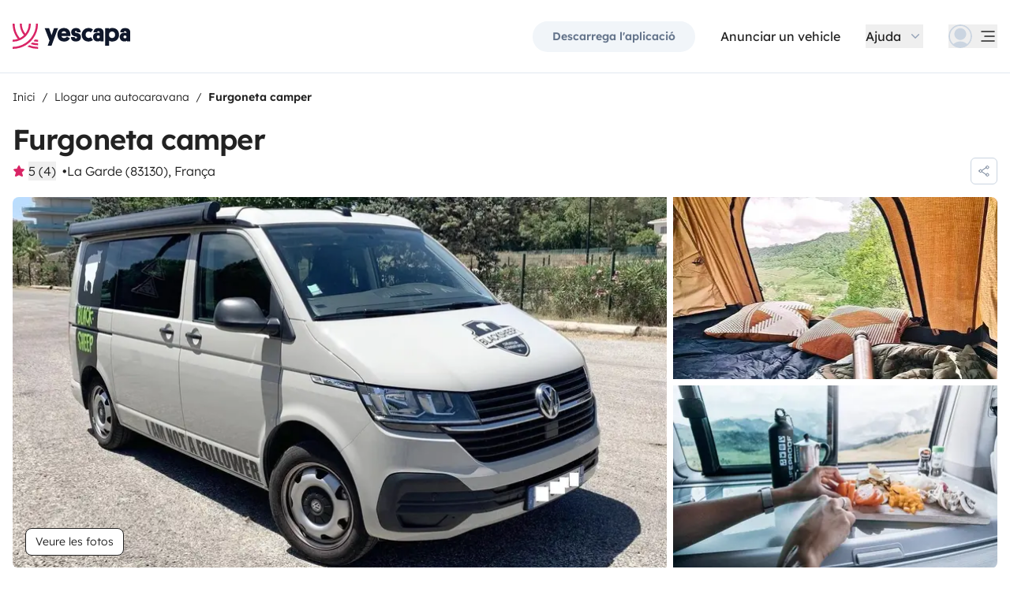

--- FILE ---
content_type: text/html;charset=utf-8
request_url: https://www.yescapa.cat/campers/57800
body_size: 71051
content:
<!DOCTYPE html><html  lang="ca"><head><meta charset="utf-8"><meta name="viewport" content="width=device-width, initial-scale=1"><title>Lloguer Furgoneta camper - La Garde - 57800 - Van - Yescapa</title><link rel="preconnect" href="https://yescapa.twic.pics"><link rel="preconnect" href="https://static.axept.io"><style>.vehicle-description--wrapper *{display:inline;text-decoration-line:none}</style><style>.app-footer-link[data-v-0b6d647d]{display:inline-block;padding-bottom:.5rem;padding-top:.5rem}.app-footer-link[data-v-0b6d647d]:hover{text-decoration-line:underline}.app-footer-link[data-v-0b6d647d]:focus-visible{border-radius:8px;z-index:10;--tw-ring-offset-shadow:var(--tw-ring-inset) 0 0 0 var(--tw-ring-offset-width) var(--tw-ring-offset-color);--tw-ring-shadow:var(--tw-ring-inset) 0 0 0 calc(2px + var(--tw-ring-offset-width)) var(--tw-ring-color);box-shadow:var(--tw-ring-offset-shadow),var(--tw-ring-shadow),var(--tw-shadow,0 0 #0000);--tw-ring-opacity:1;--tw-ring-color:rgb(59 130 246/var(--tw-ring-opacity));--tw-ring-offset-width:2px}</style><style>.ysc-map{z-index:0}.ysc-map .leaflet-control-layers-base>:not([hidden])~:not([hidden]){--tw-space-y-reverse:0;margin-bottom:calc(.5rem*var(--tw-space-y-reverse));margin-top:calc(.5rem*(1 - var(--tw-space-y-reverse)))}.ysc-map .leaflet-control-layers-base label{cursor:pointer}.ysc-map .leaflet-control-layers-base label>div{align-items:center;display:flex}.ysc-map .leaflet-control-layers-base label>div>:not([hidden])~:not([hidden]){--tw-space-x-reverse:0;margin-left:calc(.5rem*(1 - var(--tw-space-x-reverse)));margin-right:calc(.5rem*var(--tw-space-x-reverse))}.ysc-map .leaflet-control-layers-base label>div{font-family:lexend,sans-serif;font-size:1rem;line-height:1.5rem;-webkit-font-smoothing:antialiased;-moz-osx-font-smoothing:grayscale}.ysc-map .leaflet-control-layers-base .leaflet-control-layers-selector{margin-top:0;top:0}.ysc-map .leaflet-div-icon{background-color:transparent;border-style:none}.ysc-map .search-marker:after,.ysc-map .search-marker:before{border-width:1px;height:0;position:absolute;right:100%;top:50%;width:0;--tw-border-opacity:1;border-color:rgb(203 213 225/var(--tw-border-opacity));border:solid transparent;content:"";transition-duration:.15s;transition-property:color,background-color,border-color,text-decoration-color,fill,stroke,opacity,box-shadow,transform,filter,backdrop-filter;transition-timing-function:cubic-bezier(.4,0,.2,1)}.ysc-map .search-marker:after{border-color:hsla(0,0%,100%,0) #fff hsla(0,0%,100%,0) hsla(0,0%,100%,0);border-width:6px;margin-top:-6px}.ysc-map .search-marker:before{border-color:#cbd5e100;border-right-color:#cbd5e1;border-width:7px;margin-top:-7px}.ysc-map .search-marker:hover:after{border-color:rgba(136,183,213,0) #222 rgba(136,183,213,0) rgba(136,183,213,0)}.ysc-map .marked-item{--tw-bg-opacity:1;background-color:rgb(34 34 34/var(--tw-bg-opacity));--tw-text-opacity:1!important;color:rgb(255 255 255/var(--tw-text-opacity))!important}.ysc-map .marked-item:hover{--tw-bg-opacity:1;background-color:rgb(34 34 34/var(--tw-bg-opacity));--tw-text-opacity:1;color:rgb(255 255 255/var(--tw-text-opacity))}.ysc-map .marked-item:after{border-right:6px solid #222}</style><style>@media(min-width:1024px){#booking-request-widget .vc-container{left:auto;position:absolute;right:0}}</style><style>.slideshow-right-enter-active[data-v-7807e4cc]{animation:slideRightIn-7807e4cc .25s;animation-timing-function:cubic-bezier(.91,.08,.05,.97)}@keyframes slideRightIn-7807e4cc{0%{transform:translate(100%)}to{transform:translate(0)}}.slideshow-right-leave-active[data-v-7807e4cc]{animation:slideRightOut-7807e4cc .25s;animation-timing-function:cubic-bezier(.91,.08,.05,.97);inset:0;position:absolute}@keyframes slideRightOut-7807e4cc{0%{transform:translate(0)}to{transform:translate(-100%)}}.slideshow-left-enter-active[data-v-7807e4cc]{animation:slideLeftIn-7807e4cc .25s;animation-timing-function:cubic-bezier(.91,.08,.05,.97)}@keyframes slideLeftIn-7807e4cc{0%{transform:translate(-100%)}to{transform:translate(0)}}.slideshow-left-leave-active[data-v-7807e4cc]{animation:slideLeftOut-7807e4cc .25s;animation-timing-function:cubic-bezier(.91,.08,.05,.97);inset:0;position:absolute}@keyframes slideLeftOut-7807e4cc{0%{transform:translate(0)}to{transform:translate(100%)}}</style><link rel="stylesheet" href="https://d2o4h6kl409rk5.cloudfront.net/_nuxt/entry.DEPmBceK.css" crossorigin><link rel="stylesheet" href="https://d2o4h6kl409rk5.cloudfront.net/_nuxt/useBookingRequest.BHYbuxlU.css" crossorigin><link rel="stylesheet" href="https://d2o4h6kl409rk5.cloudfront.net/_nuxt/YscDetailsAction.C0Cy7DSC.css" crossorigin><link rel="stylesheet" href="https://d2o4h6kl409rk5.cloudfront.net/_nuxt/HoChat.BRunWvy1.css" crossorigin><link rel="stylesheet" href="https://d2o4h6kl409rk5.cloudfront.net/_nuxt/YscToggleGroup.D9GO7G1I.css" crossorigin><link rel="modulepreload" as="script" crossorigin href="https://d2o4h6kl409rk5.cloudfront.net/_nuxt/CuAK4x52.js"><link rel="modulepreload" as="script" crossorigin href="https://d2o4h6kl409rk5.cloudfront.net/_nuxt/CS39-iZH.js"><link rel="modulepreload" as="script" crossorigin href="https://d2o4h6kl409rk5.cloudfront.net/_nuxt/cUUBeMaw.js"><link rel="modulepreload" as="script" crossorigin href="https://d2o4h6kl409rk5.cloudfront.net/_nuxt/aefrkymM.js"><link rel="modulepreload" as="script" crossorigin href="https://d2o4h6kl409rk5.cloudfront.net/_nuxt/BZsb5w8L.js"><link rel="modulepreload" as="script" crossorigin href="https://d2o4h6kl409rk5.cloudfront.net/_nuxt/ldIzpPWS.js"><link rel="modulepreload" as="script" crossorigin href="https://d2o4h6kl409rk5.cloudfront.net/_nuxt/1gaKwkQh.js"><link rel="modulepreload" as="script" crossorigin href="https://d2o4h6kl409rk5.cloudfront.net/_nuxt/BsIxsJYJ.js"><link rel="modulepreload" as="script" crossorigin href="https://d2o4h6kl409rk5.cloudfront.net/_nuxt/BERbXolK.js"><link rel="modulepreload" as="script" crossorigin href="https://d2o4h6kl409rk5.cloudfront.net/_nuxt/7xzdyXBZ.js"><link rel="modulepreload" as="script" crossorigin href="https://d2o4h6kl409rk5.cloudfront.net/_nuxt/BD7J3l0w.js"><link rel="modulepreload" as="script" crossorigin href="https://d2o4h6kl409rk5.cloudfront.net/_nuxt/CZQhIPnC.js"><link rel="modulepreload" as="script" crossorigin href="https://d2o4h6kl409rk5.cloudfront.net/_nuxt/BPpIL8_y.js"><link rel="modulepreload" as="script" crossorigin href="https://d2o4h6kl409rk5.cloudfront.net/_nuxt/BQCSjXQ8.js"><link rel="modulepreload" as="script" crossorigin href="https://d2o4h6kl409rk5.cloudfront.net/_nuxt/CMgORLKG.js"><link rel="modulepreload" as="script" crossorigin href="https://d2o4h6kl409rk5.cloudfront.net/_nuxt/C2T6jcQ6.js"><link rel="modulepreload" as="script" crossorigin href="https://d2o4h6kl409rk5.cloudfront.net/_nuxt/BZi6ypk6.js"><link rel="modulepreload" as="script" crossorigin href="https://d2o4h6kl409rk5.cloudfront.net/_nuxt/F5Kfcg8x.js"><link rel="modulepreload" as="script" crossorigin href="https://d2o4h6kl409rk5.cloudfront.net/_nuxt/SZhZYqqb.js"><link rel="modulepreload" as="script" crossorigin href="https://d2o4h6kl409rk5.cloudfront.net/_nuxt/Cw1nlTBz.js"><link rel="modulepreload" as="script" crossorigin href="https://d2o4h6kl409rk5.cloudfront.net/_nuxt/YjTFOKuw.js"><link rel="modulepreload" as="script" crossorigin href="https://d2o4h6kl409rk5.cloudfront.net/_nuxt/CrKJ3sRE.js"><link rel="modulepreload" as="script" crossorigin href="https://d2o4h6kl409rk5.cloudfront.net/_nuxt/BIO4Qo68.js"><link rel="modulepreload" as="script" crossorigin href="https://d2o4h6kl409rk5.cloudfront.net/_nuxt/DnrjTVfC.js"><link rel="modulepreload" as="script" crossorigin href="https://d2o4h6kl409rk5.cloudfront.net/_nuxt/DWRNd-Wi.js"><link rel="modulepreload" as="script" crossorigin href="https://d2o4h6kl409rk5.cloudfront.net/_nuxt/DT3mcO0W.js"><link rel="modulepreload" as="script" crossorigin href="https://d2o4h6kl409rk5.cloudfront.net/_nuxt/Cz4McdHJ.js"><link rel="modulepreload" as="script" crossorigin href="https://d2o4h6kl409rk5.cloudfront.net/_nuxt/Cqrn4Q2J.js"><link rel="modulepreload" as="script" crossorigin href="https://d2o4h6kl409rk5.cloudfront.net/_nuxt/BWpYYrM8.js"><link rel="modulepreload" as="script" crossorigin href="https://d2o4h6kl409rk5.cloudfront.net/_nuxt/CMzeS20q.js"><link rel="modulepreload" as="script" crossorigin href="https://d2o4h6kl409rk5.cloudfront.net/_nuxt/h2paPHhI.js"><link rel="modulepreload" as="script" crossorigin href="https://d2o4h6kl409rk5.cloudfront.net/_nuxt/PDCAytaF.js"><link rel="modulepreload" as="script" crossorigin href="https://d2o4h6kl409rk5.cloudfront.net/_nuxt/DD-I6acI.js"><link rel="modulepreload" as="script" crossorigin href="https://d2o4h6kl409rk5.cloudfront.net/_nuxt/CXtBeyfE.js"><link rel="modulepreload" as="script" crossorigin href="https://d2o4h6kl409rk5.cloudfront.net/_nuxt/D_iP6p4W.js"><link rel="modulepreload" as="script" crossorigin href="https://d2o4h6kl409rk5.cloudfront.net/_nuxt/D4gXZe_9.js"><link rel="modulepreload" as="script" crossorigin href="https://d2o4h6kl409rk5.cloudfront.net/_nuxt/BnD9j65S.js"><link rel="modulepreload" as="script" crossorigin href="https://d2o4h6kl409rk5.cloudfront.net/_nuxt/vLmAIpDs.js"><link rel="modulepreload" as="script" crossorigin href="https://d2o4h6kl409rk5.cloudfront.net/_nuxt/B1GHl_wq.js"><link rel="modulepreload" as="script" crossorigin href="https://d2o4h6kl409rk5.cloudfront.net/_nuxt/B3eIU6Uo.js"><link rel="modulepreload" as="script" crossorigin href="https://d2o4h6kl409rk5.cloudfront.net/_nuxt/D28jWeYR.js"><link rel="modulepreload" as="script" crossorigin href="https://d2o4h6kl409rk5.cloudfront.net/_nuxt/Di5fexHg.js"><link rel="modulepreload" as="script" crossorigin href="https://d2o4h6kl409rk5.cloudfront.net/_nuxt/Bat47Nw3.js"><link rel="modulepreload" as="script" crossorigin href="https://d2o4h6kl409rk5.cloudfront.net/_nuxt/DVw7G7oK.js"><link rel="modulepreload" as="script" crossorigin href="https://d2o4h6kl409rk5.cloudfront.net/_nuxt/lt6874KY.js"><link rel="modulepreload" as="script" crossorigin href="https://d2o4h6kl409rk5.cloudfront.net/_nuxt/TecN80GY.js"><link rel="modulepreload" as="script" crossorigin href="https://d2o4h6kl409rk5.cloudfront.net/_nuxt/BP-CSP5I.js"><link rel="modulepreload" as="script" crossorigin href="https://d2o4h6kl409rk5.cloudfront.net/_nuxt/CHOonkd_.js"><link rel="modulepreload" as="script" crossorigin href="https://d2o4h6kl409rk5.cloudfront.net/_nuxt/BVvirhSj.js"><link rel="modulepreload" as="script" crossorigin href="https://d2o4h6kl409rk5.cloudfront.net/_nuxt/CurFimQv.js"><link rel="modulepreload" as="script" crossorigin href="https://d2o4h6kl409rk5.cloudfront.net/_nuxt/Bk-Hfu89.js"><link rel="modulepreload" as="script" crossorigin href="https://d2o4h6kl409rk5.cloudfront.net/_nuxt/D6N6mT18.js"><link rel="modulepreload" as="script" crossorigin href="https://d2o4h6kl409rk5.cloudfront.net/_nuxt/CybywM5O.js"><link rel="modulepreload" as="script" crossorigin href="https://d2o4h6kl409rk5.cloudfront.net/_nuxt/9QEswKhf.js"><link rel="modulepreload" as="script" crossorigin href="https://d2o4h6kl409rk5.cloudfront.net/_nuxt/x1cBOWWB.js"><link rel="modulepreload" as="script" crossorigin href="https://d2o4h6kl409rk5.cloudfront.net/_nuxt/CI3_lySO.js"><link rel="modulepreload" as="script" crossorigin href="https://d2o4h6kl409rk5.cloudfront.net/_nuxt/DqJ0kWxH.js"><link rel="modulepreload" as="script" crossorigin href="https://d2o4h6kl409rk5.cloudfront.net/_nuxt/C48-NjzH.js"><link rel="modulepreload" as="script" crossorigin href="https://d2o4h6kl409rk5.cloudfront.net/_nuxt/C0HibiG3.js"><link rel="modulepreload" as="script" crossorigin href="https://d2o4h6kl409rk5.cloudfront.net/_nuxt/BiiRysyR.js"><link rel="modulepreload" as="script" crossorigin href="https://d2o4h6kl409rk5.cloudfront.net/_nuxt/geer9dy4.js"><link rel="modulepreload" as="script" crossorigin href="https://d2o4h6kl409rk5.cloudfront.net/_nuxt/BtPtt1gu.js"><link rel="preload" as="fetch" fetchpriority="low" crossorigin="anonymous" href="https://d2o4h6kl409rk5.cloudfront.net/_nuxt/builds/meta/344c4837-d504-4562-8ab7-f14429547260.json"><link rel="dns-prefetch" href="https://yescapa.twic.pics"><link rel="dns-prefetch" href="https://static.axept.io"><link rel="prefetch" as="image" type="image/svg+xml" href="https://d2o4h6kl409rk5.cloudfront.net/_nuxt/ancv.B9NpWYP_.svg"><link rel="prefetch" as="image" type="image/svg+xml" href="https://d2o4h6kl409rk5.cloudfront.net/_nuxt/floa4x.bsynSQbg.svg"><link rel="prefetch" as="image" type="image/svg+xml" href="https://d2o4h6kl409rk5.cloudfront.net/_nuxt/mbway.D7-uR8mr.svg"><link rel="prefetch" as="image" type="image/svg+xml" href="https://d2o4h6kl409rk5.cloudfront.net/_nuxt/t6-beach.D87OQUq5.svg"><meta property="name" content="Yescapa"><meta property="author" content="Yescapa"><meta property="og:site_name" content="Yescapa"><meta property="og:type" content="website"><meta property="fb:app_id" content="1499569560335845"><meta property="og:locale" content="ca"><meta name="twitter:card" content="summary_large_image"><meta name="twitter:site" content="@Yescapa"><meta name="twitter:creator" content="Yescapa"><meta property="og:image" content="https://yescapa.twic.pics/rental/picture/54b7296f-2707-4e56-9a6c-83b2e571d251_1675349380?twic=v1/cover=1200x630"><meta name="twitter:image" content="https://yescapa.twic.pics/rental/picture/54b7296f-2707-4e56-9a6c-83b2e571d251_1675349380?twic=v1/cover=1200x630"><link rel="icon" type="image/x-icon" href="/icon.png"><script type="application/ld+json" children="{&quot;@context&quot;:&quot;https://schema.org&quot;,&quot;@type&quot;:&quot;Product&quot;,&quot;name&quot;:&quot;Yescapa&quot;,&quot;image&quot;:&quot;https://yescapa.twic.pics/library/media/pictures/frontend/sharing-preview.png?twic=v1/cover=1200x630&quot;,&quot;description&quot;:&quot;La plataforma nº1 a Europa per al lloguer d'autocaravanes i furgonetes camper entre particulars. Inclou assegurança a tot risc i assistència en carretera per a la llibertat i la seguretat durant els viatges.&quot;,&quot;aggregateRating&quot;:{&quot;@type&quot;:&quot;AggregateRating&quot;,&quot;bestRating&quot;:5,&quot;worstRating&quot;:0,&quot;ratingValue&quot;:4.9,&quot;reviewCount&quot;:371365}}"></script><script type="application/ld+json" children="{&quot;@context&quot;:&quot;https://schema.org&quot;,&quot;@type&quot;:&quot;Organization&quot;,&quot;name&quot;:&quot;Yescapa&quot;,&quot;url&quot;:&quot;https://www.yescapa.cat&quot;,&quot;logo&quot;:&quot;/icon.png&quot;,&quot;description&quot;:&quot;Lloguer d'autocaravanes o furgonetes camper per Europa&quot;,&quot;sameAs&quot;:[&quot;https://twitter.com/Yescapa&quot;,&quot;https://www.facebook.com/yescapaes&quot;,&quot;https://www.instagram.com/yescapa/&quot;,&quot;https://www.pinterest.com/yescapa/&quot;,null],&quot;contactPoint&quot;:[{&quot;@type&quot;:&quot;ContactPoint&quot;,&quot;telephone&quot;:&quot;+34 932 20 05 51&quot;,&quot;contactType&quot;:&quot;customer service&quot;}]}"></script><script type="application/ld+json" children="{&quot;@context&quot;:&quot;https://schema.org&quot;,&quot;@type&quot;:&quot;WebSite&quot;,&quot;name&quot;:&quot;Yescapa&quot;,&quot;url&quot;:&quot;https://www.yescapa.cat&quot;}"></script><meta property="og:url" content="https://www.yescapa.cat/campers/57800"><link rel="canonical" href="https://www.yescapa.cat/campers/57800" data-hid="canonical"><meta name="description" content><meta name="twitter:title" content="Lloguer Furgoneta camper - La Garde - 57800 - Van "><meta property="og:title" content="Lloguer Furgoneta camper - La Garde - 57800 - Van "><meta name="twitter:description" content><meta property="og:description" content><link data-hid="rel-alternate-ca"><link data-hid="rel-alternate-de"><link data-hid="rel-alternate-de-at"><link data-hid="rel-alternate-de-ch"><link data-hid="rel-alternate-en"><link data-hid="rel-alternate-en-gb"><link data-hid="rel-alternate-en-ie"><link data-hid="rel-alternate-es"><link data-hid="rel-alternate-fr"><link data-hid="rel-alternate-fr-be"><link data-hid="rel-alternate-fr-ch"><link data-hid="rel-alternate-it"><link data-hid="rel-alternate-it-ch"><link data-hid="rel-alternate-nl"><link data-hid="rel-alternate-nl-be"><link data-hid="rel-alternate-pt-pt"><link data-hid="rel-alternate-undefined"><script type="application/ld+json" children="{&quot;@context&quot;:&quot;https://schema.org&quot;,&quot;@type&quot;:&quot;Product&quot;,&quot;additionalType&quot;:&quot;http://www.productontology.org/doc/Recreational_vehicle&quot;,&quot;name&quot;:&quot;Van &quot;,&quot;sku&quot;:&quot;57800&quot;,&quot;image&quot;:&quot;https://yescapa.twic.pics/rental/picture/54b7296f-2707-4e56-9a6c-83b2e571d251_1675349380?twic=v1/cover=1200x630&quot;,&quot;description&quot;:&quot;Furgoneta camper&quot;,&quot;offers&quot;:{&quot;@type&quot;:&quot;Offer&quot;,&quot;price&quot;:90,&quot;priceCurrency&quot;:&quot;EUR&quot;,&quot;businessFunction&quot;:&quot;http://purl.org/goodrelations/v1#LeaseOut&quot;,&quot;availability&quot;:&quot;http://schema.org/InStock&quot;,&quot;availableDeliveryMethod&quot;:&quot;http://purl.org/goodrelations/v1#DeliveryModePickUp&quot;},&quot;aggregateRating&quot;:{&quot;@type&quot;:&quot;AggregateRating&quot;,&quot;bestRating&quot;:5,&quot;worstRating&quot;:0,&quot;ratingValue&quot;:5,&quot;reviewCount&quot;:4}}"></script><script type="module" src="https://d2o4h6kl409rk5.cloudfront.net/_nuxt/CuAK4x52.js" crossorigin></script><meta name="sentry-trace" content="0947a9670d85a04f85e2bd0239581962-998138fc23002a18-0"/>
<meta name="baggage" content="sentry-environment=production,sentry-release=11.1.2,sentry-public_key=ef2be1efda0e49118caeb859d4d4b823,sentry-trace_id=0947a9670d85a04f85e2bd0239581962,sentry-org_id=16170,sentry-sampled=false,sentry-sample_rand=0.4185907652467449,sentry-sample_rate=0.01"/></head><body><!--teleport start anchor--><!----><!----><!----><!--teleport anchor--><div id="__nuxt"><div><div><div style="transition:opacity 350ms, transform 600ms ease-in;transform:scaleX(0%);" class="opacity-0 h-1 fixed top-0 right-0 left-0 pointer-events-none w-auto bg-gradient-to-r from-peacock-400 from-80% to-transparent z-50 origin-left"></div><!----><!----><header class="relative bg-white py-2.5 md:py-5"><div class="container grid-cols-[auto_1fr] grid content-center items-center gap-x-4 gap-y-2 md:gap-x-8"><a href="/" class="focus-visible:focus inline-block rounded md:py-2.5 col-start-1 row-start-1"><img src="data:image/svg+xml,%3csvg%20xmlns=&#39;http://www.w3.org/2000/svg&#39;%20width=&#39;260&#39;%20height=&#39;56&#39;%20fill=&#39;none&#39;%3e%3cg%20clip-path=&#39;url(%23a)&#39;%3e%3cpath%20fill=&#39;%23D92465&#39;%20d=&#39;M55.922%2043.597a43.44%2043.44%200%200%201-12.345-1.779%2062.094%2062.094%200%200%201-3.689%203.544%2047.878%2047.878%200%200%200%2016.034%202.745v-4.51ZM55.922%2051.559c-6.749%200-13.195-1.3-19.1-3.666a59.73%2059.73%200%200%201-4.255%203%2055.64%2055.64%200%200%200%2023.357%205.105v-4.442l-.002.003ZM55.922%2035.772c-2.324%200-4.597-.223-6.798-.648a60.322%2060.322%200%200%201-3.014%203.877c3.14.791%206.427%201.21%209.812%201.21V35.77v.002ZM55.922%200H51.49a51.385%2051.385%200%200%201-11.238%2032.15%2051.898%2051.898%200%200%201-3.007%203.453%2051.86%2051.86%200%200%201-9.28%207.697A51.194%2051.194%200%200%201%20.002%2051.56v4.441c10.185%200%2019.734-2.727%2027.958-7.492.222-.128.44-.26.66-.39.134-.082.27-.16.407-.242.37-.225.735-.453%201.098-.686.102-.066.202-.135.305-.201.262-.171.525-.342.785-.517.145-.099.288-.2.431-.297.188-.13.38-.26.566-.392a56.314%2056.314%200%200%200%2010.036-9.09l.147-.173c.235-.274.47-.55.7-.827l.295-.362c.169-.207.337-.414.504-.626.109-.137.215-.276.322-.412.098-.129.199-.253.297-.38h-.005A55.853%2055.853%200%200%200%2055.922%200Z&#39;/%3e%3cpath%20fill=&#39;%23D92465&#39;%20d=&#39;M18.68%2035.6a40.273%2040.273%200%200%200%209.281-6.743%2040.604%2040.604%200%200%200%203.01-3.262A40.076%2040.076%200%200%200%2040.155%200H35.72a35.643%2035.643%200%200%201-7.761%2022.261A35.654%2035.654%200%200%201%2020.2%200h-4.435c0%209.723%203.447%2018.64%209.184%2025.595a35.794%2035.794%200%200%201-9.28%206.558A51.394%2051.394%200%200%201%204.433%200H0v.026C.006%2012.76%204.258%2024.5%2011.413%2033.906A35.617%2035.617%200%200%201%200%2035.772v4.441a39.998%2039.998%200%200%200%2018.68-4.61V35.6Z&#39;/%3e%3cpath%20fill=&#39;%230F172A&#39;%20d=&#39;m85.81%2048.784%2014.336-38.655h-8.905l-5.43%2015.627-5.484-15.627h-9.609l10.643%2027.55-3.964%2011.105h8.416-.002ZM127.187%2027.551c.162-1.47.109-2.505.109-3.375%200-8.712-5.375-14.536-14.28-14.536-8.904%200-14.279%206.478-14.279%2015.19%200%209.31%206.081%2014.917%2014.933%2014.917%207.276%200%2011.022-3.866%2012.65-7.241l-6.678-3.92c-1.031%201.688-2.824%203.43-5.919%203.43-3.422%200-5.539-1.688-5.919-4.465h19.385-.002Zm-14.171-10.616c3.204%200%204.995%202.069%205.213%204.465h-10.207c.218-2.34%201.955-4.465%204.994-4.465ZM137.383%2018.187c0-1.088.813-1.797%202.118-1.797%201.737%200%202.552%201.087%202.606%202.832h7.98c0-6.697-4.234-9.473-10.424-9.473-6.19%200-10.534%203.43-10.534%209.092%200%204.356%201.9%207.35%206.19%208.821%201.52.49%202.498.763%204.399%201.144%201.791.38%202.389.872%202.389%202.122%200%201.144-1.031%201.798-2.498%201.798-2.226%200-2.715-1.58-2.661-3.048h-8.307c-.272%205.063%202.335%209.962%2010.86%209.962%205.81%200%2011.075-2.83%2011.075-9.637%200-5.282-2.279-7.569-7.329-9.037-1.031-.272-2.28-.49-3.529-.763-1.575-.327-2.335-.981-2.335-2.014v-.002ZM167.492%2031.854c-3.422%200-6.517-2.614-6.517-7.133%200-4.082%202.335-7.186%206.461-7.186%202.389%200%203.964%201.088%204.886%201.907l4.832-6.207c-1.793-1.633-4.888-3.593-9.827-3.593-8.742%200-15.039%206.643-15.039%2015.135s5.81%2014.972%2015.148%2014.972c4.67%200%207.927-1.96%209.72-3.593l-4.832-6.207c-.922.817-2.444%201.907-4.832%201.907v-.002ZM177.319%2029.62c0%206.26%204.505%209.963%2010.153%209.963%202.768%200%204.615-.654%205.972-1.905v1.58h7.168V21.182c0-6.534-2.389-11.38-11.511-11.38-7.168%200-10.534%203.54-10.696%209.42h8.09c0-1.144.542-2.505%202.661-2.505%202.12%200%202.824%201.47%202.824%203.157v1.197c-.815-.49-2.388-1.035-4.779-1.035-6.081%200-9.882%203.758-9.882%209.582v.002Zm8.198-.218c0-1.906%201.357-3.212%203.257-3.212%201.9%200%203.366%201.252%203.366%203.212%200%201.96-1.411%203.266-3.313%203.266-1.901%200-3.312-1.361-3.312-3.266h.002ZM212.426%2024.721c0-4.191%202.444-7.295%206.787-7.295%204.344%200%206.788%203.104%206.788%207.295%200%204.192-2.389%207.242-6.732%207.242-4.344%200-6.841-3.048-6.841-7.242h-.002Zm.271%2013.175c1.52%201.035%204.072%201.851%207.112%201.851%209.338%200%2014.877-6.752%2014.877-15.135S229.147%209.64%20220.244%209.64c-4.29%200-6.787%201.306-8.089%202.34v-1.85h-8.199v38.654h8.743V37.896h-.002ZM236.227%2029.62c0%206.26%204.506%209.963%2010.154%209.963%202.768%200%204.614-.654%205.972-1.905v1.58h7.167V21.182c0-6.534-2.388-11.38-11.511-11.38-7.167%200-10.533%203.54-10.696%209.42h8.09c0-1.144.542-2.505%202.659-2.505%202.118%200%202.824%201.47%202.824%203.157v1.197c-.815-.49-2.388-1.035-4.779-1.035-6.081%200-9.882%203.758-9.882%209.582l.002.002Zm8.198-.218c0-1.906%201.358-3.212%203.258-3.212%201.899%200%203.366%201.252%203.366%203.212%200%201.96-1.411%203.266-3.313%203.266-1.902%200-3.313-1.361-3.313-3.266h.002Z&#39;/%3e%3c/g%3e%3cdefs%3e%3cclipPath%20id=&#39;a&#39;%3e%3cpath%20fill=&#39;%23fff&#39;%20d=&#39;M0%200h259.52v56H0z&#39;/%3e%3c/clipPath%3e%3c/defs%3e%3c/svg%3e" alt="Yescapa" width="148" height="32" class="h-6 w-auto md:h-8"></a><!----><div class="col-start-2 row-start-1"><!--[--><div class="flex items-center justify-end space-x-1 sm:space-x-3 md:space-x-6 xl:space-x-8 xl:font-semibold"><a href="/get-apps" class="hidden sm:btn sm:btn-small sm:btn-tertiary sm:block sm:text-xs sm:px-6 md:text-sm" id="get-apps">Descarrega l&#39;aplicació</a><a href="/onboarding/step" class="hidden sm:font-normal sm:text-black sm:text-sm sm:block md:text-base" id="rent-your-vehicle">Anunciar un vehicle</a><div class="flex-col relative flex items-center hidden xl:block"><button type="button" class="text-black inline-flex items-center space-x-2 font-normal"><!--[--><div class="flex h-[30px] items-center"><span class="block">Ajuda</span></div><!--]--><!--[--><svg viewbox="0 0 24 24" fill="none" xmlns="http://www.w3.org/2000/svg" class="h-5 w-5 text-gray-400 transition-transform duration-200"><path d="M17.749 8.757a.841.841 0 0 0-1.208 0l-4.418 4.504a.17.17 0 0 1-.247 0L7.458 8.757a.84.84 0 0 0-1.208 0 .887.887 0 0 0 0 1.235l5.146 5.248c.158.166.376.26.603.26a.835.835 0 0 0 .604-.26l5.146-5.248a.88.88 0 0 0 0-1.235Z" fill="currentColor"></path></svg><!--]--></button><div class="bottom-auto top-full right-0 w-max mt-10 absolute z-[60] overflow-hidden rounded border border-gray-100 bg-white shadow-2xl" style="display:none;"><!--[--><div class="p-2"><nav><!--[--><a href="/travelers/hit-the-road" class="focus-visible:ring-pink-300 hover:bg-pink-50 focus-visible:bg-pink-50 group relative flex w-full items-center rounded p-2 pr-14 font-light transition-colors focus-visible:z-10 focus-visible:ring-2 focus-visible:ring-offset-2"><span class="bg-pink-50 mr-4 rounded p-4"><svg viewbox="0 0 24 24" fill="none" xmlns="http://www.w3.org/2000/svg" class="text-pink-700 h-6 w-6"><path d="M11.9998 22.2071C17.6331 22.2071 22.1998 17.6404 22.1998 12.0071C22.1998 6.37382 17.6331 1.80713 11.9998 1.80713C6.3665 1.80713 1.7998 6.37382 1.7998 12.0071C1.7998 17.6404 6.3665 22.2071 11.9998 22.2071Z" stroke="currentColor" stroke-width="1.5" stroke-linecap="round" stroke-linejoin="round"></path><path d="M5.65303 19.986L6.5597 15.4073H7.5389C7.74569 15.408 7.94985 15.3609 8.13544 15.2697C8.32102 15.1785 8.48302 15.0456 8.60877 14.8814C8.7383 14.721 8.82801 14.5323 8.87056 14.3306C8.91311 14.1288 8.90728 13.9199 8.85357 13.7209L8.17357 11.0009C8.10231 10.706 7.93387 10.4437 7.69539 10.2562C7.45691 10.0687 7.16226 9.96694 6.8589 9.96729H2.02637" stroke="currentColor" stroke-width="1.5" stroke-linecap="round" stroke-linejoin="round"></path><path d="M20.1606 5.88721H16.4614C16.158 5.88686 15.8634 5.98863 15.6249 6.17613C15.3864 6.36363 15.218 6.62593 15.1467 6.92081L14.4667 9.64081C14.4142 9.84054 14.4099 10.0499 14.454 10.2516C14.4981 10.4534 14.5895 10.6418 14.7206 10.8013C14.8463 10.9655 15.0083 11.0984 15.1939 11.1896C15.3795 11.2808 15.5836 11.3279 15.7904 11.3272H17.223L17.9302 15.6339C17.9832 15.9479 18.1448 16.2333 18.3867 16.4404C18.6286 16.6475 18.9355 16.7632 19.2539 16.7672H21.0672" stroke="currentColor" stroke-width="1.5" stroke-linecap="round" stroke-linejoin="round"></path></svg></span><div class="flex flex-col justify-between text-left"><span class="block font-semibold text-peacock-700">Agafar la carretera</span><span class="block text-sm text-gray-500">Viu una experiència única en autocaravana</span></div><svg viewbox="0 0 24 24" fill="none" xmlns="http://www.w3.org/2000/svg" class="absolute right-4 hidden h-6 w-6 transition-opacity group-hover:block"><path d="M18 12.018c0 .345-.15.672-.407.9l-5.596 4.92a.721.721 0 0 1-.95-1.082l4.322-3.8a.125.125 0 0 0-.082-.218H6.72a.72.72 0 1 1 0-1.44h8.564a.126.126 0 0 0 .083-.219L11.045 7.28a.72.72 0 1 1 .95-1.08l5.597 4.918c.259.228.407.556.408.9Z" fill="currentColor"></path></svg></a><a href="/rent-my-motorhome" class="focus-visible:ring-gray-300 hover:bg-gray-50 focus-visible:bg-gray-50 group relative flex w-full items-center rounded p-2 pr-14 font-light transition-colors focus-visible:z-10 focus-visible:ring-2 focus-visible:ring-offset-2"><span class="bg-gray-50 mr-4 rounded p-4"><svg viewbox="0 0 24 24" fill="none" xmlns="http://www.w3.org/2000/svg" class="text-current h-6 w-6"><path clip-rule="evenodd" d="M17.25 19.5a1.5 1.5 0 1 0 3 0 1.5 1.5 0 0 0-3 0ZM3.75 19.5a1.5 1.5 0 1 0 3 0 1.5 1.5 0 0 0-3 0Z" stroke="currentColor" stroke-width="1.5" stroke-linecap="round" stroke-linejoin="round"></path><path d="M20.25 19.5h1.5a1.5 1.5 0 0 0 1.5-1.5v-3c0-.488-.152-.963-.436-1.36L19.5 9h-5.25v10.5M23.25 15h-9M14.25 19.5V12H.75v6a1.5 1.5 0 0 0 1.5 1.5h1.5M17.25 19.5H6.75" stroke="currentColor" stroke-width="1.5" stroke-linecap="round" stroke-linejoin="round"></path><path clip-rule="evenodd" d="M23.25 6a3 3 0 0 1-3 3h-6v3H.75V6a3 3 0 0 1 3-3h16.5a3 3 0 0 1 3 3Z" stroke="currentColor" stroke-width="1.5" stroke-linecap="round" stroke-linejoin="round"></path><path d="M20.25 6h-1.5M12.75 6h-9" stroke="currentColor" stroke-width="1.5" stroke-linecap="round" stroke-linejoin="round"></path></svg></span><div class="flex flex-col justify-between text-left"><span class="block font-semibold text-peacock-700">Propietari d&#39;un vehicle?</span><span class="block text-sm text-gray-500">Com rentabilitzar el meu vehicle amb Yescapa</span></div><svg viewbox="0 0 24 24" fill="none" xmlns="http://www.w3.org/2000/svg" class="absolute right-4 hidden h-6 w-6 transition-opacity group-hover:block"><path d="M18 12.018c0 .345-.15.672-.407.9l-5.596 4.92a.721.721 0 0 1-.95-1.082l4.322-3.8a.125.125 0 0 0-.082-.218H6.72a.72.72 0 1 1 0-1.44h8.564a.126.126 0 0 0 .083-.219L11.045 7.28a.72.72 0 1 1 .95-1.08l5.597 4.918c.259.228.407.556.408.9Z" fill="currentColor"></path></svg></a><a href="/how-yescapa-works" class="focus-visible:ring-peacock-300 hover:bg-peacock-50 focus-visible:bg-peacock-50 group relative flex w-full items-center rounded p-2 pr-14 font-light transition-colors focus-visible:z-10 focus-visible:ring-2 focus-visible:ring-offset-2"><span class="bg-peacock-50 mr-4 rounded p-4"><svg xmlns="http://www.w3.org/2000/svg" viewbox="0 0 24 24" fill="none" class="text-peacock-700 h-6 w-6"><path fill="currentColor" d="M23.998 18.684a18.67 18.67 0 0 1-5.298-.762 26.667 26.667 0 0 1-1.583 1.519 20.574 20.574 0 0 0 6.881 1.176v-1.933ZM24 22.095c-2.897 0-5.664-.557-8.198-1.57-.59.454-1.198.883-1.826 1.286A23.908 23.908 0 0 0 24 23.998v-1.904.001ZM24 15.33c-.998 0-1.974-.095-2.918-.277a25.85 25.85 0 0 1-1.293 1.661c1.347.34 2.758.519 4.21.519v-1.904.001ZM23.998 0h-1.902c0 5.211-1.806 10-4.823 13.778a22.25 22.25 0 0 1-7.1 5.84A21.997 21.997 0 0 1 0 22.098V24c4.371 0 8.47-1.169 12-3.21l.282-.168.175-.104c.159-.096.315-.194.47-.294.045-.028.088-.057.132-.086.113-.073.225-.146.337-.222l.185-.127c.08-.056.163-.11.243-.168a24.156 24.156 0 0 0 4.307-3.895l.063-.074c.101-.118.202-.236.3-.355l.127-.155c.072-.088.145-.177.216-.268l.139-.177.127-.163H19.1A23.894 23.894 0 0 0 24 .003V0Z"></path><path fill="currentColor" d="M8.015 15.257a17.284 17.284 0 0 0 5.275-4.288A17.161 17.161 0 0 0 17.23 0h-1.903c0 3.606-1.246 6.922-3.33 9.54A15.266 15.266 0 0 1 8.667 0H6.763c0 4.167 1.48 7.988 3.942 10.969a15.36 15.36 0 0 1-3.983 2.81A22.005 22.005 0 0 1 1.902 0H-.001v.011a23.901 23.901 0 0 0 4.898 14.52c-1.538.519-3.185.8-4.898.8v1.904a17.186 17.186 0 0 0 8.017-1.976v-.002Z"></path></svg></span><div class="flex flex-col justify-between text-left"><span class="block font-semibold text-peacock-700">Com funciona?</span><span class="block text-sm text-gray-500">Descobreix pas a pas el nostre funcionament</span></div><svg viewbox="0 0 24 24" fill="none" xmlns="http://www.w3.org/2000/svg" class="absolute right-4 hidden h-6 w-6 transition-opacity group-hover:block"><path d="M18 12.018c0 .345-.15.672-.407.9l-5.596 4.92a.721.721 0 0 1-.95-1.082l4.322-3.8a.125.125 0 0 0-.082-.218H6.72a.72.72 0 1 1 0-1.44h8.564a.126.126 0 0 0 .083-.219L11.045 7.28a.72.72 0 1 1 .95-1.08l5.597 4.918c.259.228.407.556.408.9Z" fill="currentColor"></path></svg></a><!--]--></nav><a href="https://www.yescapa.cat/ajuda/" rel="noopener noreferrer" class="focus-visible:ring-yellow-300 group relative flex w-full items-center rounded p-2 pr-14 font-light transition-colors hover:bg-yellow-50 focus-visible:z-10 focus-visible:bg-yellow-50 focus-visible:ring-2 focus-visible:ring-offset-2"><span class="mr-4 rounded bg-yellow-50 p-4"><svg viewbox="0 0 24 24" fill="none" xmlns="http://www.w3.org/2000/svg" class="h-6 w-6 text-yellow-700"><path d="M8 11.75a3.75 3.75 0 1 0 7.5 0 3.75 3.75 0 0 0-7.5 0ZM16.87 20.051l-4.59-4.59M15.46 12.28l4.59 4.589M3.45 16.869l4.59-4.59M11.22 15.462l-4.59 4.589M6.63 3.45l4.59 4.589M8.04 11.221l-4.59-4.59M20.05 6.631l-4.59 4.59M12.28 8.039l4.59-4.589" stroke="currentColor" stroke-width="1.5" stroke-linecap="round" stroke-linejoin="round"></path><path d="M2 11.75a9.75 9.75 0 1 0 19.5 0 9.75 9.75 0 0 0-19.5 0Z" stroke="currentColor" stroke-width="1.5" stroke-linecap="round" stroke-linejoin="round"></path></svg></span><div class="flex flex-col justify-between text-left"><span class="block font-semibold text-peacock-700">Centre d&#39;ajuda</span><span class="block text-sm text-gray-500">Trobar les respostes a les meves preguntes</span></div><svg viewbox="0 0 24 24" fill="none" xmlns="http://www.w3.org/2000/svg" class="opacity absolute right-4 hidden h-6 w-6 text-gray-current transition group-hover:block"><path d="M18 12.018c0 .345-.15.672-.407.9l-5.596 4.92a.721.721 0 0 1-.95-1.082l4.322-3.8a.125.125 0 0 0-.082-.218H6.72a.72.72 0 1 1 0-1.44h8.564a.126.126 0 0 0 .083-.219L11.045 7.28a.72.72 0 1 1 .95-1.08l5.597 4.918c.259.228.407.556.408.9Z" fill="currentColor"></path></svg></a></div><!--]--></div></div><div class="xl:hidden"><button type="button" class="p-2 -mr-2 inline-flex items-center space-x-2" aria-label="Menú"><div class="relative inline-block leading-none" style="font-size:0px;"><div class="inline-block overflow-hidden rounded-full"><img src="data:image/svg+xml,%3csvg%20width=&#39;32&#39;%20height=&#39;32&#39;%20viewBox=&#39;0%200%2032%2032&#39;%20fill=&#39;none&#39;%20xmlns=&#39;http://www.w3.org/2000/svg&#39;%3e%3cg%20clip-path=&#39;url(%23clip0_32371_3565)&#39;%3e%3cg%20clip-path=&#39;url(%23clip1_32371_3565)&#39;%3e%3cpath%20d=&#39;M9%2013C9%2013.9193%209.18106%2014.8295%209.53284%2015.6788C9.88463%2016.5281%2010.4002%2017.2997%2011.0503%2017.9497C11.7003%2018.5998%2012.4719%2019.1154%2013.3212%2019.4672C14.1705%2019.8189%2015.0807%2020%2016%2020C16.9193%2020%2017.8295%2019.8189%2018.6788%2019.4672C19.5281%2019.1154%2020.2997%2018.5998%2020.9497%2017.9497C21.5998%2017.2997%2022.1154%2016.5281%2022.4672%2015.6788C22.8189%2014.8295%2023%2013.9193%2023%2013C23%2012.0807%2022.8189%2011.1705%2022.4672%2010.3212C22.1154%209.47194%2021.5998%208.70026%2020.9497%208.05025C20.2997%207.40024%2019.5281%206.88463%2018.6788%206.53284C17.8295%206.18106%2016.9193%206%2016%206C15.0807%206%2014.1705%206.18106%2013.3212%206.53284C12.4719%206.88463%2011.7003%207.40024%2011.0503%208.05025C10.4002%208.70026%209.88463%209.47194%209.53284%2010.3212C9.18106%2011.1705%209%2012.0807%209%2013Z&#39;%20fill=&#39;%23CBD5E1&#39;%20stroke=&#39;%23CBD5E1&#39;%20stroke-width=&#39;2&#39;%20stroke-linecap=&#39;round&#39;%20stroke-linejoin=&#39;round&#39;/%3e%3cpath%20d=&#39;M25.2174%2027.8347C24.0097%2026.6194%2022.5736%2025.6549%2020.9917%2024.9968C19.4098%2024.3386%2017.7134%2023.9998%2016%2023.9998C14.2867%2023.9998%2012.5903%2024.3386%2011.0084%2024.9968C9.42654%2025.6549%207.99042%2026.6194%206.78271%2027.8347&#39;%20fill=&#39;%23CBD5E1&#39;/%3e%3cpath%20d=&#39;M25.2174%2027.8347C24.0097%2026.6194%2022.5736%2025.6549%2020.9917%2024.9968C19.4098%2024.3386%2017.7134%2023.9998%2016%2023.9998C14.2867%2023.9998%2012.5903%2024.3386%2011.0084%2024.9968C9.42654%2025.6549%207.99042%2026.6194%206.78271%2027.8347&#39;%20stroke=&#39;%23CBD5E1&#39;%20stroke-width=&#39;2&#39;%20stroke-linecap=&#39;round&#39;%20stroke-linejoin=&#39;round&#39;/%3e%3cpath%20d=&#39;M25.2174%2026.9998C24.0097%2028.2151%2022.5736%2029.1796%2020.9917%2029.8377C19.4098%2030.4958%2017.7134%2030.8347%2016%2030.8347C14.2867%2030.8347%2012.5903%2030.4958%2011.0084%2029.8377C9.42654%2029.1796%207.99042%2028.2151%206.78271%2026.9998&#39;%20fill=&#39;%23CBD5E1&#39;/%3e%3cpath%20d=&#39;M1%2016C1%2017.9698%201.38799%2019.9204%202.14181%2021.7403C2.89563%2023.5601%204.00052%2025.2137%205.3934%2026.6066C6.78628%2027.9995%208.43986%2029.1044%2010.2597%2029.8582C12.0796%2030.612%2014.0302%2031%2016%2031C17.9698%2031%2019.9204%2030.612%2021.7403%2029.8582C23.5601%2029.1044%2025.2137%2027.9995%2026.6066%2026.6066C27.9995%2025.2137%2029.1044%2023.5601%2029.8582%2021.7403C30.612%2019.9204%2031%2017.9698%2031%2016C31%2014.0302%2030.612%2012.0796%2029.8582%2010.2597C29.1044%208.43986%2027.9995%206.78628%2026.6066%205.3934C25.2137%204.00052%2023.5601%202.89563%2021.7403%202.14181C19.9204%201.38799%2017.9698%201%2016%201C14.0302%201%2012.0796%201.38799%2010.2597%202.14181C8.43986%202.89563%206.78628%204.00052%205.3934%205.3934C4.00052%206.78628%202.89563%208.43986%202.14181%2010.2597C1.38799%2012.0796%201%2014.0302%201%2016Z&#39;%20stroke=&#39;%23CBD5E1&#39;%20stroke-width=&#39;2&#39;%20stroke-linecap=&#39;round&#39;%20stroke-linejoin=&#39;round&#39;/%3e%3c/g%3e%3c/g%3e%3cdefs%3e%3cclipPath%20id=&#39;clip0_32371_3565&#39;%3e%3crect%20width=&#39;32&#39;%20height=&#39;32&#39;%20fill=&#39;white&#39;/%3e%3c/clipPath%3e%3cclipPath%20id=&#39;clip1_32371_3565&#39;%3e%3crect%20width=&#39;32&#39;%20height=&#39;32&#39;%20fill=&#39;white&#39;/%3e%3c/clipPath%3e%3c/defs%3e%3c/svg%3e" alt="La teva foto de perfil" width="30" height="30" class="max-h-full max-w-full"></div><!----></div><svg viewbox="0 0 24 24" fill="none" xmlns="http://www.w3.org/2000/svg" class="h-6 w-6 text-black"><path d="M4 18h16M8 12h12M4 6h16" stroke="currentColor" stroke-width="1.5" stroke-linecap="round" stroke-linejoin="round"></path></svg></button><aside><!----><!----></aside></div><div class="flex-col relative flex items-center hidden xl:flex"><button type="button" class="text-black inline-flex items-center space-x-2 font-normal"><!--[--><div class="flex items-center"><div class="relative inline-block leading-none" style="font-size:0px;"><div class="inline-block overflow-hidden rounded-full"><img src="data:image/svg+xml,%3csvg%20width=&#39;32&#39;%20height=&#39;32&#39;%20viewBox=&#39;0%200%2032%2032&#39;%20fill=&#39;none&#39;%20xmlns=&#39;http://www.w3.org/2000/svg&#39;%3e%3cg%20clip-path=&#39;url(%23clip0_32371_3565)&#39;%3e%3cg%20clip-path=&#39;url(%23clip1_32371_3565)&#39;%3e%3cpath%20d=&#39;M9%2013C9%2013.9193%209.18106%2014.8295%209.53284%2015.6788C9.88463%2016.5281%2010.4002%2017.2997%2011.0503%2017.9497C11.7003%2018.5998%2012.4719%2019.1154%2013.3212%2019.4672C14.1705%2019.8189%2015.0807%2020%2016%2020C16.9193%2020%2017.8295%2019.8189%2018.6788%2019.4672C19.5281%2019.1154%2020.2997%2018.5998%2020.9497%2017.9497C21.5998%2017.2997%2022.1154%2016.5281%2022.4672%2015.6788C22.8189%2014.8295%2023%2013.9193%2023%2013C23%2012.0807%2022.8189%2011.1705%2022.4672%2010.3212C22.1154%209.47194%2021.5998%208.70026%2020.9497%208.05025C20.2997%207.40024%2019.5281%206.88463%2018.6788%206.53284C17.8295%206.18106%2016.9193%206%2016%206C15.0807%206%2014.1705%206.18106%2013.3212%206.53284C12.4719%206.88463%2011.7003%207.40024%2011.0503%208.05025C10.4002%208.70026%209.88463%209.47194%209.53284%2010.3212C9.18106%2011.1705%209%2012.0807%209%2013Z&#39;%20fill=&#39;%23CBD5E1&#39;%20stroke=&#39;%23CBD5E1&#39;%20stroke-width=&#39;2&#39;%20stroke-linecap=&#39;round&#39;%20stroke-linejoin=&#39;round&#39;/%3e%3cpath%20d=&#39;M25.2174%2027.8347C24.0097%2026.6194%2022.5736%2025.6549%2020.9917%2024.9968C19.4098%2024.3386%2017.7134%2023.9998%2016%2023.9998C14.2867%2023.9998%2012.5903%2024.3386%2011.0084%2024.9968C9.42654%2025.6549%207.99042%2026.6194%206.78271%2027.8347&#39;%20fill=&#39;%23CBD5E1&#39;/%3e%3cpath%20d=&#39;M25.2174%2027.8347C24.0097%2026.6194%2022.5736%2025.6549%2020.9917%2024.9968C19.4098%2024.3386%2017.7134%2023.9998%2016%2023.9998C14.2867%2023.9998%2012.5903%2024.3386%2011.0084%2024.9968C9.42654%2025.6549%207.99042%2026.6194%206.78271%2027.8347&#39;%20stroke=&#39;%23CBD5E1&#39;%20stroke-width=&#39;2&#39;%20stroke-linecap=&#39;round&#39;%20stroke-linejoin=&#39;round&#39;/%3e%3cpath%20d=&#39;M25.2174%2026.9998C24.0097%2028.2151%2022.5736%2029.1796%2020.9917%2029.8377C19.4098%2030.4958%2017.7134%2030.8347%2016%2030.8347C14.2867%2030.8347%2012.5903%2030.4958%2011.0084%2029.8377C9.42654%2029.1796%207.99042%2028.2151%206.78271%2026.9998&#39;%20fill=&#39;%23CBD5E1&#39;/%3e%3cpath%20d=&#39;M1%2016C1%2017.9698%201.38799%2019.9204%202.14181%2021.7403C2.89563%2023.5601%204.00052%2025.2137%205.3934%2026.6066C6.78628%2027.9995%208.43986%2029.1044%2010.2597%2029.8582C12.0796%2030.612%2014.0302%2031%2016%2031C17.9698%2031%2019.9204%2030.612%2021.7403%2029.8582C23.5601%2029.1044%2025.2137%2027.9995%2026.6066%2026.6066C27.9995%2025.2137%2029.1044%2023.5601%2029.8582%2021.7403C30.612%2019.9204%2031%2017.9698%2031%2016C31%2014.0302%2030.612%2012.0796%2029.8582%2010.2597C29.1044%208.43986%2027.9995%206.78628%2026.6066%205.3934C25.2137%204.00052%2023.5601%202.89563%2021.7403%202.14181C19.9204%201.38799%2017.9698%201%2016%201C14.0302%201%2012.0796%201.38799%2010.2597%202.14181C8.43986%202.89563%206.78628%204.00052%205.3934%205.3934C4.00052%206.78628%202.89563%208.43986%202.14181%2010.2597C1.38799%2012.0796%201%2014.0302%201%2016Z&#39;%20stroke=&#39;%23CBD5E1&#39;%20stroke-width=&#39;2&#39;%20stroke-linecap=&#39;round&#39;%20stroke-linejoin=&#39;round&#39;/%3e%3c/g%3e%3c/g%3e%3cdefs%3e%3cclipPath%20id=&#39;clip0_32371_3565&#39;%3e%3crect%20width=&#39;32&#39;%20height=&#39;32&#39;%20fill=&#39;white&#39;/%3e%3c/clipPath%3e%3cclipPath%20id=&#39;clip1_32371_3565&#39;%3e%3crect%20width=&#39;32&#39;%20height=&#39;32&#39;%20fill=&#39;white&#39;/%3e%3c/clipPath%3e%3c/defs%3e%3c/svg%3e" alt="La teva foto de perfil" width="30" height="30" class="max-h-full max-w-full"></div><!----></div></div><!--]--><!--[--><svg viewbox="0 0 24 24" fill="none" xmlns="http://www.w3.org/2000/svg" class="w-6 h-6 text-black"><path d="M4 18h16M8 12h12M4 6h16" stroke="currentColor" stroke-width="1.5" stroke-linecap="round" stroke-linejoin="round"></path></svg><!--]--></button><div class="bottom-auto top-full right-0 w-72 mt-10 absolute z-[60] overflow-hidden rounded border border-gray-100 bg-white shadow-2xl" style="display:none;"><!--[--><nav class="p-2" show-app-link="false"><!--[--><a href="#" class="flex cursor-pointer items-center whitespace-nowrap rounded px-4 py-3 font-light hover:bg-gray-100"><span class="mr-4"><svg viewbox="0 0 24 24" fill="none" xmlns="http://www.w3.org/2000/svg" class="h-5 w-5 text-pink-500"><path d="M.749 12.004h15.75M12.749 15.754l3.75-3.75-3.75-3.75" stroke="currentColor" stroke-width="1.5" stroke-linecap="round" stroke-linejoin="round"></path><path d="M8.25 16.5V21c-.036.79.573 1.46 1.363 1.5h12.273c.79-.04 1.4-.71 1.363-1.5V3a1.436 1.436 0 0 0-1.363-1.5H9.613c-.79.04-1.4.71-1.364 1.5v4.5" stroke="currentColor" stroke-width="1.5" stroke-linecap="round" stroke-linejoin="round"></path></svg></span> Connectar-se</a><a href="#" class="flex cursor-pointer items-center whitespace-nowrap rounded px-4 py-3 font-light hover:bg-gray-100"><span class="mr-4"><svg xmlns="http://www.w3.org/2000/svg" viewbox="0 0 24 24" fill="none" class="h-5 w-5 text-pink-500"><g stroke="currentColor" stroke-linecap="round" stroke-linejoin="round" stroke-width="1.5" clip-path="url(#a)"><path d="M23.25 12.004H7.5M11.25 15.754l-3.75-3.75 3.75-3.75"></path><path d="M20.693 16.6a10.5 10.5 0 1 1-.18-9.542"></path></g><defs><clipPath id="a"><path fill="#fff" d="M0 0h24v24H0z"></path></clipPath></defs></svg></span> Registrar-se</a><hr class="my-2 border-t border-gray-200"><a href="/s" class="flex cursor-pointer items-center whitespace-nowrap rounded px-4 py-3 font-light hover:bg-gray-100"><span class="mr-4"><svg viewbox="0 0 24 24" fill="none" xmlns="http://www.w3.org/2000/svg" class="h-5 w-5 text-pink-500"><path clip-rule="evenodd" d="M4.8 14.187a7.158 7.158 0 1 0 13.175-5.6 7.158 7.158 0 0 0-13.175 5.6Z" stroke="currentColor" stroke-width="1.5" stroke-linecap="round" stroke-linejoin="round"></path><path d="M16.448 16.448 22 22M7.1 11C7.5 9 9 7.5 11 7.1" stroke="currentColor" stroke-width="1.5" stroke-linecap="round" stroke-linejoin="round"></path></svg></span> Llogar una autocaravana</a><a href="/onboarding/step" class="flex cursor-pointer items-center whitespace-nowrap rounded px-4 py-3 font-light hover:bg-gray-100"><span class="mr-4"><svg viewbox="0 0 24 24" fill="none" xmlns="http://www.w3.org/2000/svg" class="h-5 w-5 text-pink-500"><g fill="none" stroke="currentColor" stroke-linecap="round" stroke-linejoin="round" stroke-width="1.5"><path d="M12 8v9M8 12h9M1 12a11 11 0 1 0 22 0 11 11 0 1 0-22 0Z"></path></g></svg></span> Anunciar un vehicle</a><hr class="my-2 border-t border-gray-200"><a href="/how-yescapa-works" class="flex cursor-pointer items-center whitespace-nowrap rounded px-4 py-3 font-light hover:bg-gray-100"><!----> Com funciona?</a><a href="https://www.yescapa.cat/ajuda/" rel="noopener noreferrer" class="flex cursor-pointer items-center whitespace-nowrap rounded px-4 py-3 font-light hover:bg-gray-100"><!----> Centre d&#39;ajuda</a><hr class="my-2 border-t border-gray-200"><a href="/get-apps" class="flex cursor-pointer items-center whitespace-nowrap rounded px-4 py-3 font-light hover:bg-gray-100"><span class="mr-4"><svg xmlns="http://www.w3.org/2000/svg" viewbox="0 0 24 24" fill="#fff" class="h-5 w-5 text-pink-500"><path stroke="currentColor" stroke-linecap="round" stroke-linejoin="round" stroke-width="1.5" d="M15 15.75v4.768a2.732 2.732 0 0 1-2.733 2.732H5.733A2.731 2.731 0 0 1 3 20.518V4.983A2.733 2.733 0 0 1 5.733 2.25H7.5M3 18.75h12"></path><path stroke="currentColor" stroke-linecap="round" stroke-linejoin="round" stroke-width="1.5" d="M9 6.75a6 6 0 1 0 12 0 6 6 0 0 0-12 0ZM15 3.75v6M15 9.75 12.75 7.5M15 9.75l2.25-2.25"></path></svg></span> Descarrega l&#39;aplicació</a><!--]--><!----></nav><!--]--></div></div><!----></div><!--]--></div></div></header><main><!--[--><div class="border-t"><!--[--><div class="container"><div class="block py-5 text-sm hidden sm:block"><ol itemscope itemtype="https://schema.org/BreadcrumbList"><!--[--><li class="group inline-flex items-center after:px-2 after:content-[&#39;/&#39;] last:after:content-[&#39;&#39;]" itemprop="itemListElement" itemscope itemtype="https://schema.org/ListItem"><!--[--><a href="/" class="focus-visible:ring-peacock-500 font-light hover:underline focus-visible:rounded focus-visible:ring-2 group-last:font-semibold" itemprop="item"><span itemprop="name">Inici</span></a><!--]--><meta itemprop="position" content="0"></li><li class="group inline-flex items-center after:px-2 after:content-[&#39;/&#39;] last:after:content-[&#39;&#39;]" itemprop="itemListElement" itemscope itemtype="https://schema.org/ListItem"><!--[--><a href="/s" class="focus-visible:ring-peacock-500 font-light hover:underline focus-visible:rounded focus-visible:ring-2 group-last:font-semibold" itemprop="item"><span itemprop="name">Llogar una autocaravana</span></a><!--]--><meta itemprop="position" content="1"></li><li class="group inline-flex items-center after:px-2 after:content-[&#39;/&#39;] last:after:content-[&#39;&#39;]" itemprop="itemListElement" itemscope itemtype="https://schema.org/ListItem"><!--[--><a aria-current="page" href="/campers/57800" class="router-link-active router-link-exact-active focus-visible:ring-peacock-500 font-light hover:underline focus-visible:rounded focus-visible:ring-2 group-last:font-semibold" itemprop="item"><span itemprop="name">Furgoneta camper</span></a><!--]--><meta itemprop="position" content="2"></li><!--]--></ol></div><div class="mt-4 sm:mt-0"><h1 class="truncate text-2xl font-semibold sm:text-3xl lg:text-4xl">Furgoneta camper</h1><div class="mt-2 flex items-center justify-between gap-4 sm:mt-0"><div class="flex flex-wrap items-center gap-2 text-sm md:text-base"><div><div class="flex items-center space-x-1 after:sm:ml-2 after:sm:font-semibold after:sm:content-[&#39;•&#39;]"><svg viewbox="0 0 24 24" fill="none" xmlns="http://www.w3.org/2000/svg" class="inline-block h-4 w-4 text-pink-500"><path fill-rule="evenodd" clip-rule="evenodd" d="m12.648 2.4 2.975 5.891 5.725.567a.724.724 0 0 1 .61.474.713.713 0 0 1-.17.748l-4.715 4.67 1.747 6.344a.713.713 0 0 1-.24.744.73.73 0 0 1-.783.086L12 19.054l-5.797 2.87a.73.73 0 0 1-.782-.087.713.713 0 0 1-.24-.743L6.93 14.75l-4.716-4.67a.713.713 0 0 1-.171-.75.724.724 0 0 1 .611-.473l5.724-.568 2.972-5.89A.725.725 0 0 1 12 2c.275 0 .527.155.649.4Z" fill="currentColor" stroke="currentColor" stroke-width="1.5" stroke-linecap="round" stroke-linejoin="round"></path></svg><button class="link link-discreet font-light">5 (4) </button></div></div><div><a aria-current="page" href="/campers/57800#address" class="router-link-active router-link-exact-active link link-discreet font-light">La Garde (83130), França</a></div></div><div><!----><button class="btn btn-link btn-icon hidden sm:inline-flex" name="share"><svg viewbox="0 0 24 24" fill="none" xmlns="http://www.w3.org/2000/svg" class="h-4 w-4"><path fill-rule="evenodd" clip-rule="evenodd" d="M3 11.8774C3 13.2582 4.11929 14.3774 5.5 14.3774C6.88071 14.3774 8 13.2582 8 11.8774C8 10.4967 6.88071 9.37744 5.5 9.37744C4.11929 9.37744 3 10.4967 3 11.8774Z" stroke="currentColor" stroke-width="1.5" stroke-linecap="round" stroke-linejoin="round"></path><path fill-rule="evenodd" clip-rule="evenodd" d="M16 4.87744C16 6.25815 17.1193 7.37744 18.5 7.37744C19.8807 7.37744 21 6.25815 21 4.87744C21 3.49673 19.8807 2.37744 18.5 2.37744C17.1193 2.37744 16 3.49673 16 4.87744Z" stroke="currentColor" stroke-width="1.5" stroke-linecap="round" stroke-linejoin="round"></path><path fill-rule="evenodd" clip-rule="evenodd" d="M16 19.1224C16 20.5031 17.1193 21.6224 18.5 21.6224C19.8807 21.6224 21 20.5031 21 19.1224C21 17.7417 19.8807 16.6224 18.5 16.6224C17.1193 16.6224 16 17.7417 16 19.1224Z" stroke="currentColor" stroke-width="1.5" stroke-linecap="round" stroke-linejoin="round"></path><path d="M8.16113 10.982L15.962 5.50244" stroke="currentColor" stroke-width="1.5" stroke-linecap="round" stroke-linejoin="round"></path><path d="M8.16113 13.239L15.962 18.7186" stroke="currentColor" stroke-width="1.5" stroke-linecap="round" stroke-linejoin="round"></path></svg></button></div></div><div class="aspect-[16/9] -mx-4 mt-4 grid gap-2 sm:mx-0 md:aspect-[8/3] md:grid-cols-3"><div class="relative md:col-span-2 md:row-span-2"><!--[--><picture><!--[--><source media="(min-width: 1280px)" srcset="https://yescapa.twic.pics/rental/picture/54b7296f-2707-4e56-9a6c-83b2e571d251_1675349380?twic=v1/refit=830x466.875(5p) 830w, https://yescapa.twic.pics/rental/picture/54b7296f-2707-4e56-9a6c-83b2e571d251_1675349380?twic=v1/refit=1660x933.75(5p) 1660w, https://yescapa.twic.pics/rental/picture/54b7296f-2707-4e56-9a6c-83b2e571d251_1675349380?twic=v1/refit=2490x1400.625(5p) 2490w" sizes="830px"><source media="(min-width: 1024px)" srcset="https://yescapa.twic.pics/rental/picture/54b7296f-2707-4e56-9a6c-83b2e571d251_1675349380?twic=v1/refit=660x371.25(5p) 660w, https://yescapa.twic.pics/rental/picture/54b7296f-2707-4e56-9a6c-83b2e571d251_1675349380?twic=v1/refit=1320x742.5(5p) 1320w, https://yescapa.twic.pics/rental/picture/54b7296f-2707-4e56-9a6c-83b2e571d251_1675349380?twic=v1/refit=1980x1113.75(5p) 1980w" sizes="660px"><source media="(min-width: 768px)" srcset="https://yescapa.twic.pics/rental/picture/54b7296f-2707-4e56-9a6c-83b2e571d251_1675349380?twic=v1/refit=490x275.625(5p) 490w, https://yescapa.twic.pics/rental/picture/54b7296f-2707-4e56-9a6c-83b2e571d251_1675349380?twic=v1/refit=980x551.25(5p) 980w, https://yescapa.twic.pics/rental/picture/54b7296f-2707-4e56-9a6c-83b2e571d251_1675349380?twic=v1/refit=1470x826.875(5p) 1470w" sizes="490px"><source media="(min-width: 640px)" srcset="https://yescapa.twic.pics/rental/picture/54b7296f-2707-4e56-9a6c-83b2e571d251_1675349380?twic=v1/refit=610x343.125(5p) 610w, https://yescapa.twic.pics/rental/picture/54b7296f-2707-4e56-9a6c-83b2e571d251_1675349380?twic=v1/refit=1220x686.25(5p) 1220w, https://yescapa.twic.pics/rental/picture/54b7296f-2707-4e56-9a6c-83b2e571d251_1675349380?twic=v1/refit=1830x1029.375(5p) 1830w" sizes="610px"><!--]--><source srcset="https://yescapa.twic.pics/rental/picture/54b7296f-2707-4e56-9a6c-83b2e571d251_1675349380?twic=v1/refit=320x180(5p) 320w, https://yescapa.twic.pics/rental/picture/54b7296f-2707-4e56-9a6c-83b2e571d251_1675349380?twic=v1/refit=640x360(5p) 640w, https://yescapa.twic.pics/rental/picture/54b7296f-2707-4e56-9a6c-83b2e571d251_1675349380?twic=v1/refit=960x540(5p) 960w" sizes="100vw"><img src="https://yescapa.twic.pics/rental/picture/54b7296f-2707-4e56-9a6c-83b2e571d251_1675349380?twic=v1/refit=320x180(5p)" width="320" height="180" class="object-cover w-full h-full cursor-pointer sm:rounded md:rounded-none md:rounded-l" fetchpriority="high" loading="eager" alt="Vista del vehicle angle davanter  - Yescapa"></picture><button class="absolute bottom-3 right-3 flex items-center rounded bg-white border border-black px-3 py-1.5 text-xs md:bottom-4 md:left-4 md:right-auto md:text-sm"><span>Veure les fotos</span></button><!--]--></div><!--[--><picture><!--[--><source media="(min-width: 1280px)" srcset="https://yescapa.twic.pics/rental/picture/23904f4f-0b74-4c61-9dff-521f11d1dcf5_1675349896?twic=v1/refit=410x230.625(2p) 410w, https://yescapa.twic.pics/rental/picture/23904f4f-0b74-4c61-9dff-521f11d1dcf5_1675349896?twic=v1/refit=820x461.25(2p) 820w, https://yescapa.twic.pics/rental/picture/23904f4f-0b74-4c61-9dff-521f11d1dcf5_1675349896?twic=v1/refit=1230x691.875(2p) 1230w" sizes="410px"><source media="(min-width: 1024px)" srcset="https://yescapa.twic.pics/rental/picture/23904f4f-0b74-4c61-9dff-521f11d1dcf5_1675349896?twic=v1/refit=325x182.8125(2p) 325w, https://yescapa.twic.pics/rental/picture/23904f4f-0b74-4c61-9dff-521f11d1dcf5_1675349896?twic=v1/refit=650x365.625(2p) 650w, https://yescapa.twic.pics/rental/picture/23904f4f-0b74-4c61-9dff-521f11d1dcf5_1675349896?twic=v1/refit=975x548.4375(2p) 975w" sizes="325px"><source media="(min-width: 768px)" srcset="https://yescapa.twic.pics/rental/picture/23904f4f-0b74-4c61-9dff-521f11d1dcf5_1675349896?twic=v1/refit=240x135(2p) 240w, https://yescapa.twic.pics/rental/picture/23904f4f-0b74-4c61-9dff-521f11d1dcf5_1675349896?twic=v1/refit=480x270(2p) 480w, https://yescapa.twic.pics/rental/picture/23904f4f-0b74-4c61-9dff-521f11d1dcf5_1675349896?twic=v1/refit=720x405(2p) 720w" sizes="240px"><!--]--><source srcset="https://yescapa.twic.pics/rental/picture/23904f4f-0b74-4c61-9dff-521f11d1dcf5_1675349896?twic=v1/refit=240x135(2p) 240w, https://yescapa.twic.pics/rental/picture/23904f4f-0b74-4c61-9dff-521f11d1dcf5_1675349896?twic=v1/refit=480x270(2p) 480w, https://yescapa.twic.pics/rental/picture/23904f4f-0b74-4c61-9dff-521f11d1dcf5_1675349896?twic=v1/refit=720x405(2p) 720w" sizes="100vw"><img src="https://yescapa.twic.pics/rental/picture/23904f4f-0b74-4c61-9dff-521f11d1dcf5_1675349896?twic=v1/refit=240x135(2p)" width="240" height="135" class="object-cover w-full h-full md:rounded-tr hidden cursor-pointer md:block" fetchpriority="high" loading="eager" alt="llits  - Yescapa"></picture><picture><!--[--><source media="(min-width: 1280px)" srcset="https://yescapa.twic.pics/rental/picture/519139b5-4106-4d9b-a4d6-95e6a026a93b_1675349745?twic=v1/refit=410x230.625(2p) 410w, https://yescapa.twic.pics/rental/picture/519139b5-4106-4d9b-a4d6-95e6a026a93b_1675349745?twic=v1/refit=820x461.25(2p) 820w, https://yescapa.twic.pics/rental/picture/519139b5-4106-4d9b-a4d6-95e6a026a93b_1675349745?twic=v1/refit=1230x691.875(2p) 1230w" sizes="410px"><source media="(min-width: 1024px)" srcset="https://yescapa.twic.pics/rental/picture/519139b5-4106-4d9b-a4d6-95e6a026a93b_1675349745?twic=v1/refit=325x182.8125(2p) 325w, https://yescapa.twic.pics/rental/picture/519139b5-4106-4d9b-a4d6-95e6a026a93b_1675349745?twic=v1/refit=650x365.625(2p) 650w, https://yescapa.twic.pics/rental/picture/519139b5-4106-4d9b-a4d6-95e6a026a93b_1675349745?twic=v1/refit=975x548.4375(2p) 975w" sizes="325px"><source media="(min-width: 768px)" srcset="https://yescapa.twic.pics/rental/picture/519139b5-4106-4d9b-a4d6-95e6a026a93b_1675349745?twic=v1/refit=240x135(2p) 240w, https://yescapa.twic.pics/rental/picture/519139b5-4106-4d9b-a4d6-95e6a026a93b_1675349745?twic=v1/refit=480x270(2p) 480w, https://yescapa.twic.pics/rental/picture/519139b5-4106-4d9b-a4d6-95e6a026a93b_1675349745?twic=v1/refit=720x405(2p) 720w" sizes="240px"><!--]--><source srcset="https://yescapa.twic.pics/rental/picture/519139b5-4106-4d9b-a4d6-95e6a026a93b_1675349745?twic=v1/refit=240x135(2p) 240w, https://yescapa.twic.pics/rental/picture/519139b5-4106-4d9b-a4d6-95e6a026a93b_1675349745?twic=v1/refit=480x270(2p) 480w, https://yescapa.twic.pics/rental/picture/519139b5-4106-4d9b-a4d6-95e6a026a93b_1675349745?twic=v1/refit=720x405(2p) 720w" sizes="100vw"><img src="https://yescapa.twic.pics/rental/picture/519139b5-4106-4d9b-a4d6-95e6a026a93b_1675349745?twic=v1/refit=240x135(2p)" width="240" height="135" class="object-cover w-full h-full md:rounded-br hidden cursor-pointer md:block" fetchpriority="high" loading="eager" alt="Menjador  - Yescapa"></picture><!--]--><!--[--><!--]--></div></div><div class="relative mx-auto max-w-screen-xl lg:grid lg:grid-cols-3 lg:gap-x-16"><div class="space-y-10 sm:space-y-20 lg:col-span-2"><div class="grid grid-cols-1 sm:grid-cols-2 gap-4 gap-x-12 sm:gap-8 -mx-4 mt-6 px-4 sm:mt-12"><div class="flex items-start space-x-3 md:space-x-4"><div class="shrink-0"><!--[--><svg viewbox="0 0 24 24" xmlns="http://www.w3.org/2000/svg" class="h-6 w-6 text-pink-500 md:h-7 md:w-7"><mask id="a" style="mask-type:alpha;" maskUnits="userSpaceOnUse" x="3" y="0" width="18" height="24"><path d="M13.667 5.269c.592 0 1.073-.483 1.073-1.08V2.711c0-.598-.482-1.08-1.073-1.08h-3.334c-.592 0-1.074.482-1.074 1.08v1.476c0 .598.482 1.08 1.074 1.08h3.334Zm0 1.63h-3.334A2.712 2.712 0 0 1 7.62 4.19V2.711A2.712 2.712 0 0 1 10.333 0h3.334a2.712 2.712 0 0 1 2.712 2.712v1.476A2.711 2.711 0 0 1 13.667 6.9Zm3.4 3.028h1.64v9.113h-1.64V9.927ZM6.934 19.04H5.294V5.78A3.146 3.146 0 0 1 8.44 2.635v1.632c-.831 0-1.507.677-1.507 1.515v13.26Zm-2.294.815v1.084c0 .791.638 1.43 1.422 1.43h11.878c.784 0 1.422-.639 1.422-1.43v-1.084H4.64ZM17.939 24H6.06A3.06 3.06 0 0 1 3 20.94v-2.716h18v2.715A3.06 3.06 0 0 1 17.939 24Zm.136-20.872 1.506.643c-2.822 6.55-8.673 11.522-15.542 13.42L3.6 15.619c6.398-1.767 11.851-6.402 14.475-12.49Z" fill="#fff"></path></mask><g mask="url(#a)"><path d="M13.667 5.269c.592 0 1.073-.483 1.073-1.08V2.711c0-.598-.482-1.08-1.073-1.08h-3.334c-.592 0-1.074.482-1.074 1.08v1.476c0 .598.482 1.08 1.074 1.08h3.334Zm0 1.63h-3.334A2.712 2.712 0 0 1 7.62 4.19V2.711A2.712 2.712 0 0 1 10.333 0h3.334a2.712 2.712 0 0 1 2.712 2.712v1.476A2.711 2.711 0 0 1 13.667 6.9Zm3.4 3.028h1.64v9.113h-1.64V9.927ZM6.934 19.04H5.294V5.78A3.146 3.146 0 0 1 8.44 2.635v1.632c-.831 0-1.507.677-1.507 1.515v13.26Zm-2.294.815v1.084c0 .791.638 1.43 1.422 1.43h11.878c.784 0 1.422-.639 1.422-1.43v-1.084H4.64ZM17.939 24H6.06A3.06 3.06 0 0 1 3 20.94v-2.716h18v2.715A3.06 3.06 0 0 1 17.939 24Zm.136-20.872 1.506.643c-2.822 6.55-8.673 11.522-15.542 13.42L3.6 15.619c6.398-1.767 11.851-6.402 14.475-12.49Z" fill="currentColor"></path></g></svg><!--]--></div><p class="flex flex-col whitespace-normal leading-tight"><span class="font-semibold text-base"><!--[-->4 places amb cinturó<!--]--></span><span class="text-sm text-gray-500"><!--[-->Seients amb cinturons de seguretat<!--]--></span></p></div><div class="flex items-start space-x-3 md:space-x-4"><div class="shrink-0"><!--[--><svg viewbox="0 0 24 24" fill="none" xmlns="http://www.w3.org/2000/svg" class="h-6 w-6 text-pink-500 md:h-7 md:w-7"><path d="M3 11.25V9a1.5 1.5 0 0 1 1.5-1.5h6A1.5 1.5 0 0 1 12 9v2.25M12 11.25V9a1.5 1.5 0 0 1 1.5-1.5h6A1.5 1.5 0 0 1 21 9v2.25" stroke="currentColor" stroke-width="1.5" stroke-linecap="round" stroke-linejoin="round"></path><path clip-rule="evenodd" d="M2.75 11.25h18.5a2 2 0 0 1 2 2V18H.75v-4.75a2 2 0 0 1 2-2Z" stroke="currentColor" stroke-width="1.5" stroke-linecap="round" stroke-linejoin="round"></path><path d="M.75 18v3M23.25 18v3M21 11.25V4.5A1.5 1.5 0 0 0 19.5 3h-15A1.5 1.5 0 0 0 3 4.5v6.75" stroke="currentColor" stroke-width="1.5" stroke-linecap="round" stroke-linejoin="round"></path></svg><!--]--></div><p class="flex flex-col whitespace-normal leading-tight"><span class="font-semibold text-base"><!--[-->4 places per a dormir<!--]--></span><span class="text-sm text-gray-500"><!--[-->Espai còmode per a 4 persones<!--]--></span></p></div><div class="flex items-start space-x-3 md:space-x-4"><div class="shrink-0"><!--[--><svg xmlns="http://www.w3.org/2000/svg" viewbox="0 0 24 24" fill="none" class="h-6 w-6 text-pink-500 md:h-7 md:w-7"><path stroke="currentColor" stroke-linecap="round" stroke-linejoin="round" stroke-width="1.75" d="M6.09 8.871a2.434 2.434 0 1 0 4.867 0 2.434 2.434 0 0 0-4.867 0ZM4.352 16.172a4.172 4.172 0 1 1 8.343 0H4.352ZM14.086 9.219h4.172M14.086 12h5.562"></path><path stroke="currentColor" stroke-linecap="round" stroke-linejoin="round" stroke-width="1.75" d="M21.04 3.656H2.96a1.39 1.39 0 0 0-1.39 1.39v13.907a1.39 1.39 0 0 0 1.39 1.39h2.782a1.39 1.39 0 1 1 2.781 0h6.954a1.39 1.39 0 1 1 2.78 0h2.782a1.39 1.39 0 0 0 1.39-1.39V5.047a1.39 1.39 0 0 0-1.39-1.39Z"></path></svg><!--]--></div><p class="flex flex-col whitespace-normal leading-tight"><span class="font-semibold text-base"><!--[-->Carnet B<!--]--></span><span class="text-sm text-gray-500"><!--[-->El teu carnet de conducir és suficient per conduir aquest vehicle inferior a 3500kg.<!--]--></span></p></div><div class="flex items-start space-x-3 md:space-x-4"><div class="shrink-0"><!--[--><svg viewbox="0 0 24 24" fill="none" xmlns="http://www.w3.org/2000/svg" class="h-6 w-6 text-pink-500 md:h-7 md:w-7"><path d="M16 9.49994L11.2 15.4999L8 12.4999" stroke="currentColor" stroke-width="1.75" stroke-linecap="round" stroke-linejoin="round"></path><path d="M16 9.49994L11.2 15.4999L8 12.4999" stroke="currentColor" stroke-width="1.5" stroke-linecap="round" stroke-linejoin="round"></path><path d="M1.7998 12.4999C1.7998 15.2051 2.87444 17.7995 4.78732 19.7124C6.70019 21.6253 9.2946 22.6999 11.9998 22.6999C14.705 22.6999 17.2994 21.6253 19.2123 19.7124C21.1252 17.7995 22.1998 15.2051 22.1998 12.4999C22.1998 9.79472 21.1252 7.20031 19.2123 5.28744C17.2994 3.37457 14.705 2.29993 11.9998 2.29993C9.2946 2.29993 6.70019 3.37457 4.78732 5.28744C2.87444 7.20031 1.7998 9.79472 1.7998 12.4999V12.4999Z" stroke="currentColor" stroke-width="1.5" stroke-linecap="round" stroke-linejoin="round"></path></svg><!--]--></div><p class="flex flex-col whitespace-normal leading-tight"><span class="font-semibold text-base"><!--[-->Document verificat<!--]--></span><span class="text-sm text-gray-500"><!--[--><!--[-->El permís de circulació està en regla i ha estat verificat pel nostre equip<!--]--><!--]--></span></p></div><div class="flex items-start space-x-3 md:space-x-4"><div class="shrink-0"><!--[--><svg viewbox="0 0 24 24" fill="none" xmlns="http://www.w3.org/2000/svg" class="h-6 w-6 text-pink-500 md:h-7 md:w-7"><path d="M11.9998 22.2071C17.6331 22.2071 22.1998 17.6404 22.1998 12.0071C22.1998 6.37382 17.6331 1.80713 11.9998 1.80713C6.3665 1.80713 1.7998 6.37382 1.7998 12.0071C1.7998 17.6404 6.3665 22.2071 11.9998 22.2071Z" stroke="currentColor" stroke-width="1.5" stroke-linecap="round" stroke-linejoin="round"></path><path d="M5.65303 19.986L6.5597 15.4073H7.5389C7.74569 15.408 7.94985 15.3609 8.13544 15.2697C8.32102 15.1785 8.48302 15.0456 8.60877 14.8814C8.7383 14.721 8.82801 14.5323 8.87056 14.3306C8.91311 14.1288 8.90728 13.9199 8.85357 13.7209L8.17357 11.0009C8.10231 10.706 7.93387 10.4437 7.69539 10.2562C7.45691 10.0687 7.16226 9.96694 6.8589 9.96729H2.02637" stroke="currentColor" stroke-width="1.5" stroke-linecap="round" stroke-linejoin="round"></path><path d="M20.1606 5.88721H16.4614C16.158 5.88686 15.8634 5.98863 15.6249 6.17613C15.3864 6.36363 15.218 6.62593 15.1467 6.92081L14.4667 9.64081C14.4142 9.84054 14.4099 10.0499 14.454 10.2516C14.4981 10.4534 14.5895 10.6418 14.7206 10.8013C14.8463 10.9655 15.0083 11.0984 15.1939 11.1896C15.3795 11.2808 15.5836 11.3279 15.7904 11.3272H17.223L17.9302 15.6339C17.9832 15.9479 18.1448 16.2333 18.3867 16.4404C18.6286 16.6475 18.9355 16.7632 19.2539 16.7672H21.0672" stroke="currentColor" stroke-width="1.5" stroke-linecap="round" stroke-linejoin="round"></path></svg><!--]--></div><p class="flex flex-col whitespace-normal leading-tight"><span class="font-semibold text-base"><!--[--><!--[-->Viatges a l&#39;estranger autoritzats<!--]--><!--]--></span><span class="text-sm text-gray-500"><!--[--><!--[-->El propietari autoritza circular amb el seu vehicle en diversos països<!--]--><!--]--></span></p></div><div class="flex items-start space-x-3 md:space-x-4"><div class="shrink-0"><!--[--><svg xmlns="http://www.w3.org/2000/svg" viewbox="0 0 24 24" fill="none" class="h-6 w-6 text-pink-500 md:h-7 md:w-7"><g clip-path="url(#a)"><path stroke="currentColor" stroke-linecap="round" stroke-linejoin="round" stroke-width="1.75" d="M11.923 9.836c1.592 2.92 5.4 2.816 6.403 2.816M5.617 22.807l-2.997-.008V12.067C1.34 10.61 1.105 9.465 1.214 6.973c.88.816 2.833 3.033 4.218 3.25l5.077.105c.71.06 1.39-.3 1.75-.91 1.496-3.008.458-8.344 4.504-8.224v2.63l6.077 1.965s.65 4.77-4.482 4.77l-.002 12.25-3.245-.01-1.402-5.288H7.355l-1.738 5.296Z"></path></g><defs><clipPath id="a"><path fill="none" d="M0 0h24v24H0z"></path></clipPath></defs></svg><!--]--></div><p class="flex flex-col whitespace-normal leading-tight"><span class="font-semibold text-base"><!--[--><!--[-->S&#39;admeten mascotes<!--]--><!--]--></span><span class="text-sm text-gray-500"><!--[--><!--[-->Les teves mascotes poden formar part del viatge!<!--]--><!--]--></span></p></div><div class="flex items-start space-x-3 md:space-x-4 sm:hidden bg-gray-100 py-4 -ml-4 px-4 w-[calc(100%+2rem)]"><div class="shrink-0"><!--[--><svg viewbox="0 0 24 24" xmlns="http://www.w3.org/2000/svg" class="h-6 w-6 text-pink-500"><path d="m2.25 14.25a3 3 0 1 0 6 0 3 3 0 1 0-6 0" fill="none" stroke="currentColor" stroke-linecap="round" stroke-linejoin="round" stroke-width="1.5"></path><path d="m0.75 23.25a4.5 4.5 0 0 1 9 0" fill="none" stroke="currentColor" stroke-linecap="round" stroke-linejoin="round" stroke-width="1.5"></path><path d="m21.349 12.75a3 3 0 1 1-5.6 1.5" fill="none" stroke="currentColor" stroke-linecap="round" stroke-linejoin="round" stroke-width="1.5"></path><path d="m14.25 23.25a4.5 4.5 0 0 1 9 0" fill="none" stroke="currentColor" stroke-linecap="round" stroke-linejoin="round" stroke-width="1.5"></path><path d="m8.25 9.75h3v4.5l4.5-4.5h4.5v-9h-12v9z" fill="none" stroke="currentColor" stroke-linecap="round" stroke-linejoin="round" stroke-width="1.5"></path><path d="m11.25 3.75h6" fill="none" stroke="currentColor" stroke-linecap="round" stroke-linejoin="round" stroke-width="1.5"></path><path d="m11.25 6.75h6" fill="none" stroke="currentColor" stroke-linecap="round" stroke-linejoin="round" stroke-width="1.5"></path></svg><!--]--></div><p class="flex flex-col whitespace-normal leading-tight"><span class="font-semibold text-base"><!--[--><!--]--></span><span class="text-sm text-gray-500"><!--[-->Sol·licitud de lloguer gratuïta i sense compromís!<!--]--></span></p></div></div><div class="bg-white border-peacock-200 border-[5px] space-y-4 lg:space-y-8 p-4 lg:pt-8 lg:pb-10 lg:px-10 rounded-xl"><div class="flex items-center justify-between"><h2 class="text-2xl font-semibold">Inclòs en el lloguer</h2><div class="hidden lg:block"><a aria-current="page" href="/campers/57800?more=insurance" class="router-link-active router-link-exact-active link link-primary">Saber-ne més</a></div></div><div class="relative"><!----><ul class="list-outside list-none grid grid-cols-1 md:grid-cols-2 gap-4 md:gap-4 md:gap-x-8"><!--[--><li><span class="font-semibold">Assegurança pel vehicle i els seus ocupants</span><!----></li><li><span class="font-semibold">Assistència en carretera</span><p class="text-gray-500 text-sm mt-1">El nostre equip sempre a la teva disposició</p></li><li><span class="font-semibold">Pagament segur</span><p class="text-gray-500 text-sm mt-1">Més comoditat amb les nostres facilitats de pagament</p></li><li><span class="font-semibold">Garantia de sortida</span><p class="text-gray-500 text-sm mt-1">El nostre equip et proposa alternatives en cas de problema a l&#39;últim moment.</p></li><!--]--></ul></div><div class="block lg:hidden"><a aria-current="page" href="/campers/57800?more=insurance" class="router-link-active router-link-exact-active link link-primary">Saber-ne més</a></div></div><div><div class="flex items-center gap-x-3 font-semibold mb-3"><div class="relative inline-block leading-none" style="font-size:0px;"><div class="inline-block overflow-hidden rounded-full"><img src="data:image/svg+xml,%3csvg%20width=&#39;32&#39;%20height=&#39;32&#39;%20viewBox=&#39;0%200%2032%2032&#39;%20fill=&#39;none&#39;%20xmlns=&#39;http://www.w3.org/2000/svg&#39;%3e%3cg%20clip-path=&#39;url(%23clip0_32371_3565)&#39;%3e%3cg%20clip-path=&#39;url(%23clip1_32371_3565)&#39;%3e%3cpath%20d=&#39;M9%2013C9%2013.9193%209.18106%2014.8295%209.53284%2015.6788C9.88463%2016.5281%2010.4002%2017.2997%2011.0503%2017.9497C11.7003%2018.5998%2012.4719%2019.1154%2013.3212%2019.4672C14.1705%2019.8189%2015.0807%2020%2016%2020C16.9193%2020%2017.8295%2019.8189%2018.6788%2019.4672C19.5281%2019.1154%2020.2997%2018.5998%2020.9497%2017.9497C21.5998%2017.2997%2022.1154%2016.5281%2022.4672%2015.6788C22.8189%2014.8295%2023%2013.9193%2023%2013C23%2012.0807%2022.8189%2011.1705%2022.4672%2010.3212C22.1154%209.47194%2021.5998%208.70026%2020.9497%208.05025C20.2997%207.40024%2019.5281%206.88463%2018.6788%206.53284C17.8295%206.18106%2016.9193%206%2016%206C15.0807%206%2014.1705%206.18106%2013.3212%206.53284C12.4719%206.88463%2011.7003%207.40024%2011.0503%208.05025C10.4002%208.70026%209.88463%209.47194%209.53284%2010.3212C9.18106%2011.1705%209%2012.0807%209%2013Z&#39;%20fill=&#39;%23CBD5E1&#39;%20stroke=&#39;%23CBD5E1&#39;%20stroke-width=&#39;2&#39;%20stroke-linecap=&#39;round&#39;%20stroke-linejoin=&#39;round&#39;/%3e%3cpath%20d=&#39;M25.2174%2027.8347C24.0097%2026.6194%2022.5736%2025.6549%2020.9917%2024.9968C19.4098%2024.3386%2017.7134%2023.9998%2016%2023.9998C14.2867%2023.9998%2012.5903%2024.3386%2011.0084%2024.9968C9.42654%2025.6549%207.99042%2026.6194%206.78271%2027.8347&#39;%20fill=&#39;%23CBD5E1&#39;/%3e%3cpath%20d=&#39;M25.2174%2027.8347C24.0097%2026.6194%2022.5736%2025.6549%2020.9917%2024.9968C19.4098%2024.3386%2017.7134%2023.9998%2016%2023.9998C14.2867%2023.9998%2012.5903%2024.3386%2011.0084%2024.9968C9.42654%2025.6549%207.99042%2026.6194%206.78271%2027.8347&#39;%20stroke=&#39;%23CBD5E1&#39;%20stroke-width=&#39;2&#39;%20stroke-linecap=&#39;round&#39;%20stroke-linejoin=&#39;round&#39;/%3e%3cpath%20d=&#39;M25.2174%2026.9998C24.0097%2028.2151%2022.5736%2029.1796%2020.9917%2029.8377C19.4098%2030.4958%2017.7134%2030.8347%2016%2030.8347C14.2867%2030.8347%2012.5903%2030.4958%2011.0084%2029.8377C9.42654%2029.1796%207.99042%2028.2151%206.78271%2026.9998&#39;%20fill=&#39;%23CBD5E1&#39;/%3e%3cpath%20d=&#39;M1%2016C1%2017.9698%201.38799%2019.9204%202.14181%2021.7403C2.89563%2023.5601%204.00052%2025.2137%205.3934%2026.6066C6.78628%2027.9995%208.43986%2029.1044%2010.2597%2029.8582C12.0796%2030.612%2014.0302%2031%2016%2031C17.9698%2031%2019.9204%2030.612%2021.7403%2029.8582C23.5601%2029.1044%2025.2137%2027.9995%2026.6066%2026.6066C27.9995%2025.2137%2029.1044%2023.5601%2029.8582%2021.7403C30.612%2019.9204%2031%2017.9698%2031%2016C31%2014.0302%2030.612%2012.0796%2029.8582%2010.2597C29.1044%208.43986%2027.9995%206.78628%2026.6066%205.3934C25.2137%204.00052%2023.5601%202.89563%2021.7403%202.14181C19.9204%201.38799%2017.9698%201%2016%201C14.0302%201%2012.0796%201.38799%2010.2597%202.14181C8.43986%202.89563%206.78628%204.00052%205.3934%205.3934C4.00052%206.78628%202.89563%208.43986%202.14181%2010.2597C1.38799%2012.0796%201%2014.0302%201%2016Z&#39;%20stroke=&#39;%23CBD5E1&#39;%20stroke-width=&#39;2&#39;%20stroke-linecap=&#39;round&#39;%20stroke-linejoin=&#39;round&#39;/%3e%3c/g%3e%3c/g%3e%3cdefs%3e%3cclipPath%20id=&#39;clip0_32371_3565&#39;%3e%3crect%20width=&#39;32&#39;%20height=&#39;32&#39;%20fill=&#39;white&#39;/%3e%3c/clipPath%3e%3cclipPath%20id=&#39;clip1_32371_3565&#39;%3e%3crect%20width=&#39;32&#39;%20height=&#39;32&#39;%20fill=&#39;white&#39;/%3e%3c/clipPath%3e%3c/defs%3e%3c/svg%3e" alt="Stéphane" width="32" height="32" class="max-h-full max-w-full"></div><!----></div><span class="text-lg sm:text-2xl">Stéphane et presenta la seva furgoneta camper</span></div><p class="italic">El propietari no ha proporcionat una descripció per aquest vehicle</p><!----><div class="mt-5 border-y border-gray-200"><!----></div></div><div class="space-y-8"><h2 class="font-semibold text-xl md:text-2xl">Característiques</h2><div class="grid grid-cols-1 md:grid-cols-4 gap-8 border-t border-gray-200 pt-8"><h3 class="font-semibold text-base md:text-lg col-span-1 overflow-hidden whitespace-break-spaces text-ellipsis">Places llit</h3><div class="col-span-3"><!--[--><!----><div class="grid grid-cols-2 md:grid-cols-3 px-4 gap-8"><!--[--><div class="inline-block space-y-2 text-sm"><div><svg viewbox="0 0 278 150" xmlns="http://www.w3.org/2000/svg" class="w-24"><g fill="none" fill-rule="evenodd"><path d="m236.46 2.68 6 10.39c.16.26.27.54.36.81 1 .05 1.99.22 2.94.51l23.73 7.2A12 12 0 0 1 278 33.09V114a12 12 0 0 1-8.24 11.39l-23.82 7.87a12 12 0 0 1-2.55.54l-5.93 10.26a4 4 0 0 1-6.92-4l3.57-6.2H12a12 12 0 0 1-12-11.7v-96.3a12 12 0 0 1 12-12h221.69l-4.15-7.2a4 4 0 0 1 6.92-4zm5.82 19.2H12a4 4 0 0 0-4 4v96a4 4 0 0 0 4 4h230.18a4 4 0 0 0 1.25-.21l23.82-7.87A4 4 0 0 0 270 114V33.08a4 4 0 0 0-2.84-3.83l-23.72-7.2a4 4 0 0 0-1.16-.18z" fill="currentColor" fill-rule="nonzero"></path><path fill="currentColor" d="M116 20h4v62h-4zm14 0h4v62h-4z"></path><path fill="currentColor" d="M120 49v4H88v-4z"></path><path d="M87 20h105v58a4 4 0 0 1-4 4H91a4 4 0 0 1-4-4V20z" stroke="currentColor" stroke-width="4" stroke-linejoin="round"></path><path d="m162.17 24.69-2.78 2.87A1.99 1.99 0 0 0 158 27v-4c1.58 0 3.06.61 4.17 1.69zm1.83 7.19h-4v-2.95l4-.13v3.08zm0 6h-4v-3h4v3zm0 6h-4v-3h4v3zm-5.6 6.1-.26-3.98c.52-.04 1-.27 1.34-.66l2.97 2.69a5.99 5.99 0 0 1-4.05 1.96zm-6.15.02v-4h3v4h-3zm-6 0v-4h3v4h-3zm-7.13-1.42 2.59-3.05c.36.3.8.47 1.29.47h.25v4H143a5.98 5.98 0 0 1-3.88-1.42zM137 41.37h4V44l.01.2-3.98.38a6.11 6.11 0 0 1-.03-.56v-2.66zm0-6h4v3h-4v-3zm0-6h4v3h-4v-3zm5.21-6.32.52 3.97a2 2 0 0 0-1.3.74l-3.13-2.49a6 6 0 0 1 3.91-2.22zm6.3-.05v4h-3v-4h3zm6 0v4h-3v-4h3zm3.49 0v4h-.5v-4h.5zm4.17 30.69-2.78 2.87A1.99 1.99 0 0 0 158 56v-4c1.58 0 3.06.61 4.17 1.69zm1.83 7.19h-4v-2.95l4-.13v3.08zm0 6h-4v-3h4v3zm0 6h-4v-3h4v3zm-5.6 6.1-.26-3.98c.52-.04 1-.27 1.34-.66l2.97 2.69a5.99 5.99 0 0 1-4.05 1.96zm-6.15.02v-4h3v4h-3zm-6 0v-4h3v4h-3zm-7.13-1.42 2.59-3.05c.36.3.8.47 1.29.47h.25v4H143a5.98 5.98 0 0 1-3.88-1.42zM137 70.37h4V73l.01.2-3.98.38a6.11 6.11 0 0 1-.03-.56v-2.66zm0-6h4v3h-4v-3zm0-6h4v3h-4v-3zm5.21-6.32.52 3.97a2 2 0 0 0-1.3.74l-3.13-2.49a6 6 0 0 1 3.91-2.22zm6.3-.05v4h-3v-4h3zm6 0v4h-3v-4h3zm3.49 0v4h-.5v-4h.5z" fill="currentColor" fill-rule="nonzero"></path></g></svg></div><div><span class="block whitespace-nowrap font-semibold">Llits 1</span><div><p><!--[-->Seients convertibles en llits<!--]--></p><span class="whitespace-nowrap">130x195 cm</span></div></div></div><div class="inline-block space-y-2 text-sm"><div><svg viewbox="0 0 278 150" xmlns="http://www.w3.org/2000/svg" class="w-24"><g fill="none" fill-rule="evenodd"><path d="m236.46 2.68 6 10.39c.16.26.27.54.36.81 1 .05 1.99.22 2.94.51l23.73 7.2A12 12 0 0 1 278 33.09V114a12 12 0 0 1-8.24 11.39l-23.82 7.87a12 12 0 0 1-2.55.54l-5.93 10.26a4 4 0 0 1-6.92-4l3.57-6.2H12a12 12 0 0 1-12-11.7v-96.3a12 12 0 0 1 12-12h221.69l-4.15-7.2a4 4 0 0 1 6.92-4zm5.82 19.2H12a4 4 0 0 0-4 4v96a4 4 0 0 0 4 4h230.18a4 4 0 0 0 1.25-.21l23.82-7.87A4 4 0 0 0 270 114V33.08a4 4 0 0 0-2.84-3.83l-23.72-7.2a4 4 0 0 0-1.16-.18z" fill="currentColor" fill-rule="nonzero"></path><g transform="translate(74 42)"><path fill="currentColor" d="M29 0h4v62h-4zm14 0h4v62h-4z"></path><path fill="currentColor" d="M33 29v4H1v-4z"></path><rect stroke="currentColor" stroke-width="4" stroke-linejoin="round" width="123" height="62" rx="4"></rect></g><path d="M217 30h-4v-2.92l4-.16V30zm0 6h-4v-3h4v3zm0 6h-4v-3h4v3zm0 6h-4v-3h4v3zm0 6h-4v-3h4v3zm0 6h-4v-3h4v3zm0 6h-4v-3h4v3zm0 6h-4v-3h4v3zm0 6h-4v-3h4v3zm0 6h-4v-3h4v3zm0 6h-4v-3h4v3zm0 6h-4v-3h4v3zm0 6h-4v-3h4v3zm0 6h-4v-3h4v3zm0 6h-4v-3h4v3zm0 6h-4v-3h4v3zm-4.55 6.62-.96-3.88a2 2 0 0 0 1.2-.88l3.4 2.12a6 6 0 0 1-3.64 2.64zm-6.62-.06.2-4 2.99.15-.2 4-2.99-.15zm-6-.3.2-3.99 3 .15-.2 4-3-.15zm-5.99-.28.2-4 3 .15-.2 4-3-.15zm-5.99-.3.2-3.99 3 .15-.2 4-3-.15zm-6-.28.2-4 3 .15-.2 4-3-.15zm-5.98-.3.19-3.99 3 .15-.2 4-3-.15zm-6-.28.2-4 3 .15-.2 4-3-.15zm-5.99-.3.2-3.99 2.99.15-.2 4-2.99-.15zm-6-.28.2-4 3 .15-.2 4-3-.15zm-5.99-.3.2-3.99 3 .15-.2 4-3-.15zm-5.99-.28.2-4 2.99.15-.2 4-2.99-.15zm-6-.3.2-3.99 3 .15-.2 4-3-.15zm-5.98-.28.19-4 3 .15-.2 4-3-.15zm-6-.3.2-3.99 3 .15-.2 4-3-.15zm-6-.28.2-4 3 .15-.2 4-3-.15zm-5.98-.3.19-3.99 3 .15-.2 4-3-.15zm-6-.28.2-4 3 .15-.2 4-3-.15zm-5.99-.3.2-3.99 2.99.15-.2 4-2.99-.15zm-6-.28.2-4 3 .15-.2 4-3-.15zm-5.99-.3.2-3.99 3 .15-.2 4-3-.15zm-5.99-.28.2-4 3 .15-.2 4-3-.15zm-6-.3.2-3.99 3 .15-.2 4-3-.15zm-5.98-.28.19-4 3 .15-.2 4-3-.15zm-6-.3.2-3.99 3 .15-.2 4-3-.15zm-6-.28.2-4 3 .15-.2 4-2.99-.15zm-5.98-5.64 4-.24a2 2 0 0 0 .64 1.35l-2.7 2.95a6 6 0 0 1-1.94-4.06zm-.01-6.13h4v3h-4v-3zm0-6h4v3h-4v-3zm0-6h4v3h-4v-3zm0-6h4v3h-4v-3zm0-6h4v3h-4v-3zm0-6h4v3h-4v-3zm0-6h4v3h-4v-3zm0-6h4v3h-4v-3zm0-6h4v3h-4v-3zm0-6h4v3h-4v-3zm0-6h4v3h-4v-3zm0-6h4v3h-4v-3zm0-6h4v3h-4v-3zm2-7.19 2.67 2.98a2 2 0 0 0-.67 1.35l-3.98-.29A6 6 0 0 1 58 28.64zM65.07 27l.16 4-3 .12-.15-4 3-.12zm6-.24.16 4-3 .12-.16-4 3-.12zm6-.24.15 4-3 .12-.15-4 3-.12zm5.99-.24.16 4-3 .12-.16-4 3-.12zm6-.24.16 4-3 .12-.16-4 3-.12zm5.99-.24.16 4-3 .12-.16-4 3-.12zm6-.24.16 4-3 .12-.16-4 3-.12zm5.99-.24.16 4-3 .12-.16-4 3-.12zm6-.24.16 4-3 .12-.16-4 3-.12zm6-.24.15 4-3 .12-.16-4 3-.12zm5.99-.24.16 4-3 .12-.16-4 3-.12zm6-.24.15 4-3 .12-.16-4 3-.12zm5.99-.24.16 4-3 .12-.16-4 3-.12zm6-.24.15 4-3 .12-.16-4 3-.11zm5.99-.23.16 4-3 .11-.16-4 3-.11zm6-.24.15 4-3 .11-.16-4 3-.11zm5.99-.24.16 4-3 .11-.16-4 3-.11zm6-.24.15 4-3 .11-.15-4 3-.11zm5.99-.24.16 4-3 .11-.16-4 3-.11zm6-.24.15 4-3 .11-.15-4 3-.11zm5.99-.24.16 4-3 .12-.16-4 3-.12zm6-.24.15 4-3 .12-.15-4 3-.12zm5.99-.24.16 4-3 .12-.16-4 3-.12zm6-.24.15 4-3 .12-.15-4 3-.12zm5.99-.24.16 4-3 .12-.16-4 3-.12zm7.18 2.83-3.42 2.06a2.01 2.01 0 0 0-1.2-.9l1.03-3.87a6.01 6.01 0 0 1 3.59 2.7z" fill="currentColor" fill-rule="nonzero"></path></g></svg></div><div><span class="block whitespace-nowrap font-semibold">Llits 2</span><div><p><!--[-->Llit sostre elevable<!--]--></p><span class="whitespace-nowrap">150x195 cm</span></div></div></div><!--]--></div><!--]--></div></div><div class="grid grid-cols-1 md:grid-cols-4 gap-8 border-t border-gray-200 pt-8"><h3 class="font-semibold text-base md:text-lg col-span-1 overflow-hidden whitespace-break-spaces text-ellipsis">Equipaments</h3><div class="col-span-3"><!--[--><!--[--><ul class="grid grid-cols-2 gap-x-8 gap-y-2"><!--[--><li class="truncate">Nevera</li><li class="truncate">Kit vaixella</li><li class="truncate">Kit de neteja</li><li class="truncate">Cafetera</li><li class="truncate">Direcció assistida</li><li class="truncate">Regulador de velocitat</li><li class="truncate">Tancament centralitzat</li><li class="truncate">Radar de marxa enrere</li><li class="truncate">Càmera de marxa enrere</li><!--]--></ul><div class="mt-2"><a aria-current="page" href="/campers/57800?more=equipments" class="router-link-active router-link-exact-active link link-primary" use-icon arrow>Veure tots els equipaments <svg viewbox="0 0 24 24" fill="none" xmlns="http://www.w3.org/2000/svg" class="w-5 h-5"><path d="M8.257 6.251a.842.842 0 0 0 0 1.208l4.504 4.418a.17.17 0 0 1 0 .247l-4.504 4.418a.84.84 0 0 0 0 1.208.887.887 0 0 0 1.235 0l5.248-5.146a.835.835 0 0 0 .26-.603.835.835 0 0 0-.26-.604L9.492 6.25a.88.88 0 0 0-1.235 0Z" fill="currentColor"></path></svg></a></div><!--]--><!--]--></div></div><div class="grid grid-cols-1 md:grid-cols-4 gap-8 border-t border-gray-200 pt-8"><h3 class="font-semibold text-base md:text-lg col-span-1 overflow-hidden whitespace-break-spaces text-ellipsis">Característiques tècniques</h3><div class="col-span-3"><!--[--><!--[--><ul class="grid sm:grid-cols-2 gap-x-8 gap-y-4"><!--[--><li class="flex flex-col"><span class="font-semibold">Model</span><span>Van </span></li><li class="flex flex-col"><span class="font-semibold">Entrada en circulació</span><span>2022</span></li><li class="flex flex-col"><span class="font-semibold">PMA:</span><span>3.080 kg</span></li><li class="flex flex-col"><span class="font-semibold">Altura:</span><span>1,99 m</span></li><!--]--></ul><div class="mt-2"><a aria-current="page" href="/campers/57800?more=features" class="router-link-active router-link-exact-active link link-primary" use-icon arrow>Veure totes les característiques <svg viewbox="0 0 24 24" fill="none" xmlns="http://www.w3.org/2000/svg" class="w-5 h-5"><path d="M8.257 6.251a.842.842 0 0 0 0 1.208l4.504 4.418a.17.17 0 0 1 0 .247l-4.504 4.418a.84.84 0 0 0 0 1.208.887.887 0 0 0 1.235 0l5.248-5.146a.835.835 0 0 0 .26-.603.835.835 0 0 0-.26-.604L9.492 6.25a.88.88 0 0 0-1.235 0Z" fill="currentColor"></path></svg></a></div><!--]--><!--]--></div></div></div><div class="space-y-8"><h2 class="font-semibold text-xl md:text-2xl">Condicions de lloguer</h2><div class="grid grid-cols-1 md:grid-cols-4 gap-8 border-t border-gray-200 pt-8"><h3 class="font-semibold text-base md:text-lg col-span-1 overflow-hidden whitespace-break-spaces text-ellipsis">Condicions del propietari</h3><div class="col-span-3"><!--[--><ul class="grid sm:grid-cols-2 gap-x-8 gap-y-4 md:gap-y-6"><!--[--><li class="flex items-start gap-x-3"><svg viewbox="0 0 24 24" fill="none" xmlns="http://www.w3.org/2000/svg" class="h-6 w-6"><path d="M12 22.207c5.633 0 10.2-4.567 10.2-10.2 0-5.633-4.567-10.2-10.2-10.2-5.633 0-10.2 4.567-10.2 10.2 0 5.633 4.567 10.2 10.2 10.2Z" stroke="currentColor" stroke-width="1.5" stroke-linecap="round" stroke-linejoin="round"></path><path d="m5.653 19.986.907-4.579h.979a1.342 1.342 0 0 0 1.07-.526 1.306 1.306 0 0 0 .245-1.16L8.174 11a1.35 1.35 0 0 0-1.315-1.034H2.026M20.16 5.887h-3.699a1.35 1.35 0 0 0-1.314 1.034l-.68 2.72a1.306 1.306 0 0 0 .254 1.16 1.342 1.342 0 0 0 1.07.526h1.432l.707 4.307a1.36 1.36 0 0 0 1.324 1.133h1.813" stroke="currentColor" stroke-width="1.5" stroke-linecap="round" stroke-linejoin="round"></path></svg><div class="flex flex-col"><span class="font-semibold">Viatjar a l&#39;estranger</span><span>Autoritzat</span></div></li><li class="flex items-start gap-x-3"><svg xmlns="http://www.w3.org/2000/svg" viewbox="0 0 24 24" fill="none" class="h-6 w-6"><path stroke="currentColor" stroke-linecap="round" stroke-linejoin="round" stroke-width="1.75" d="M6.09 8.871a2.434 2.434 0 1 0 4.867 0 2.434 2.434 0 0 0-4.867 0ZM4.352 16.172a4.172 4.172 0 1 1 8.343 0H4.352ZM14.086 9.219h4.172M14.086 12h5.562"></path><path stroke="currentColor" stroke-linecap="round" stroke-linejoin="round" stroke-width="1.75" d="M21.04 3.656H2.96a1.39 1.39 0 0 0-1.39 1.39v13.907a1.39 1.39 0 0 0 1.39 1.39h2.782a1.39 1.39 0 1 1 2.781 0h6.954a1.39 1.39 0 1 1 2.78 0h2.782a1.39 1.39 0 0 0 1.39-1.39V5.047a1.39 1.39 0 0 0-1.39-1.39Z"></path></svg><div class="flex flex-col"><span class="font-semibold">Carnet de conduir</span><span>Permis B</span></div></li><li class="flex items-start gap-x-3"><svg xmlns="http://www.w3.org/2000/svg" viewbox="0 0 24 24" fill="none" class="h-6 w-6"><g clip-path="url(#a)"><path stroke="currentColor" stroke-linecap="round" stroke-linejoin="round" stroke-width="1.75" d="M11.923 9.836c1.592 2.92 5.4 2.816 6.403 2.816M5.617 22.807l-2.997-.008V12.067C1.34 10.61 1.105 9.465 1.214 6.973c.88.816 2.833 3.033 4.218 3.25l5.077.105c.71.06 1.39-.3 1.75-.91 1.496-3.008.458-8.344 4.504-8.224v2.63l6.077 1.965s.65 4.77-4.482 4.77l-.002 12.25-3.245-.01-1.402-5.288H7.355l-1.738 5.296Z"></path></g><defs><clipPath id="a"><path fill="none" d="M0 0h24v24H0z"></path></clipPath></defs></svg><div class="flex flex-col"><span class="font-semibold">Animals a bord</span><span>Autoritzat</span></div></li><li class="flex items-start gap-x-3"><svg xmlns="http://www.w3.org/2000/svg" viewbox="0 0 24 24" fill="none" class="h-6 w-6"><g stroke="currentColor" stroke-linecap="round" stroke-linejoin="round" stroke-width="1.75" clip-path="url(#a)"><path d="M19.5 8.25h2.25a1.5 1.5 0 0 1 1.5 1.5v3a1.5 1.5 0 0 1-1.5 1.5h-7.5M9.75 14.25h-6v-6h12M15.75 12v2.25M.75 8.25v6M.75 23.25 23.25.75M5.25.75a3 3 0 0 1-3 3 1.5 1.5 0 0 0-1.5 1.5"></path></g><defs><clipPath id="a"><path fill="none" d="M0 0h24v24H0z"></path></clipPath></defs></svg><div class="flex flex-col"><span class="font-semibold">Vehicle per a fumadors</span><span>No autoritzat</span></div></li><li class="flex items-start gap-x-3"><svg xmlns="http://www.w3.org/2000/svg" viewbox="0 0 24 24" fill="none" class="h-6 w-6"><path stroke="currentColor" stroke-linecap="round" stroke-linejoin="round" stroke-width="1.75" d="m2.266 22.442 5.562-20.86M21.734 22.442l-5.562-20.86M12 16.88v5.562M12 8.535v4.172M12 1.582v2.782"></path></svg><div class="flex flex-col"><span class="font-semibold">Excés de quilometratge</span><span>0,35 € per km addicional</span></div></li><!--]--></ul><!--]--></div></div><div class="grid grid-cols-1 md:grid-cols-4 gap-8 border-t border-gray-200 pt-8"><h3 class="font-semibold text-base md:text-lg col-span-1 overflow-hidden whitespace-break-spaces text-ellipsis">Fiança</h3><div class="col-span-3"><!--[--><ul class="grid sm:grid-cols-2 gap-x-8 gap-y-4"><!--[--><li class="flex items-start gap-x-3"><svg xmlns="http://www.w3.org/2000/svg" viewbox="0 0 24 24" fill="none" class="h-6 w-6 shrink-0"><path stroke="currentColor" stroke-linecap="round" stroke-linejoin="round" stroke-width="1.75" d="M13.755 12.695h6.258l.436.735a.895.895 0 0 1 0 .992l-.278.415a.894.894 0 0 0-.055.896l.463.927a.896.896 0 0 1 0 .801l-.53 1.058a.897.897 0 0 0-.047.684l.154.463a.892.892 0 0 1-.216.916l-1.318 1.152h-6.276c-.342 0-.68.065-.997.192l-1.761.504M3.325 17.059l3.006-1.127c.373-.141.688-.402.896-.742l1.933-4.47c.203-.33.475-.612.798-.827l.673-.45"></path><path stroke="currentColor" stroke-linecap="round" stroke-linejoin="round" stroke-width="1.75" d="M11.023 12.19 9.59 2.148a.504.504 0 0 1 .5-.578h7"></path><path stroke="currentColor" stroke-linecap="round" stroke-linejoin="round" stroke-width="1.75" d="M14.005 12.695 13.22 4.9a.463.463 0 0 1 .464-.512h6.397a.464.464 0 0 1 .463.535l-1.166 7.773"></path><path stroke="currentColor" stroke-width="1.75" d="M16.717 9.563a.348.348 0 0 1 0-.696M16.717 9.563a.348.348 0 1 0 0-.696"></path></svg><div class="flex flex-col"><span class="font-semibold">Pagament de la fiança</span><span>Gestionada directament pel propietari, txeca</span></div></li><li class="flex items-start gap-x-3"><svg xmlns="http://www.w3.org/2000/svg" viewbox="0 0 24 24" fill="none" class="h-6 w-6 shrink-0"><g stroke="currentColor" stroke-width="1.75" clip-path="url(#a)"><path stroke-linecap="round" stroke-linejoin="round" d="M5.612 7.198a8.53 8.53 0 0 1 7.083-3.616c.703.002 1.404.09 2.086.26l1.854-2.105a.686.686 0 0 1 1.131.445L18.1 5.4a7.611 7.611 0 0 1 2.614 3.82h1.716v5.562H20.12a7.926 7.926 0 0 1-1.854 2.225 8.344 8.344 0 0 1-2.716 1.484"></path><path d="M16.52 8.533a.348.348 0 0 1 0-.696M16.52 8.533a.348.348 0 1 0 0-.696"></path><path stroke-linecap="round" stroke-linejoin="round" d="m17.525 17.525.733 2.819M7.133 15.94c3.072 0 5.562-1.245 5.562-2.781s-2.49-2.781-5.562-2.781-5.563 1.245-5.563 2.78c0 1.537 2.49 2.782 5.563 2.782Z"></path><path stroke-linecap="round" stroke-linejoin="round" d="M1.57 13.159v6.49c0 1.538 2.494 2.78 5.563 2.78 3.068 0 5.562-1.242 5.562-2.78v-6.49"></path><path stroke-linecap="round" stroke-linejoin="round" d="M12.695 16.404c0 1.539-2.494 2.78-5.562 2.78-3.069 0-5.563-1.241-5.563-2.78"></path></g><defs><clipPath id="a"><path fill="none" d="M0 0h24v24H0z"></path></clipPath></defs></svg><div class="flex flex-col"><span class="font-semibold">Import</span><span>2.500 €</span></div></li><!--]--></ul><!--]--></div></div><div class="grid grid-cols-1 md:grid-cols-4 gap-8 border-t border-gray-200 pt-8"><h3 class="font-semibold text-base md:text-lg col-span-1 overflow-hidden whitespace-break-spaces text-ellipsis">Condicions d&#39;anul·lació</h3><div class="col-span-3"><!--[--><p>Les modalitats de remborsament varien en funció de la data d&#39;anul·lació de la reserva.</p><div><a aria-current="page" href="/campers/57800?more=cancel-policy" class="router-link-active router-link-exact-active link link-primary">Veure les condicions</a></div><!--]--></div></div><!----></div><div id="address" class="pt-12"><h2 class="font-semibold text-xl md:text-2xl">Lloc de recollida</h2><hr class="my-8"><div><span class="flex items-center font-semibold"><svg viewbox="0 0 24 24" fill="none" xmlns="http://www.w3.org/2000/svg" class="h-6 w-6 mr-1.5"><path clip-rule="evenodd" d="M7.838 9.79c0 2.497 1.946 4.521 4.346 4.521 2.401 0 4.347-2.024 4.347-4.52 0-2.497-1.946-4.52-4.346-4.52-2.401 0-4.347 2.023-4.347 4.52Z" stroke="currentColor" stroke-width="1.5" stroke-linecap="round" stroke-linejoin="round"></path><path clip-rule="evenodd" d="M20.879 9.79c0 7.937-6.696 12.387-8.335 13.36a.7.7 0 0 1-.718 0c-1.64-.973-8.334-5.425-8.334-13.36 0-4.992 3.892-9.04 8.693-9.04s8.694 4.048 8.694 9.04Z" stroke="currentColor" stroke-width="1.5" stroke-linecap="round" stroke-linejoin="round"></path></svg>La Garde (83130), França</span><p class="text-gray-500 mt-1 mb-4">L&#39;adreça exacta d&#39;estacionament serà disponible un cop confirmada la reserva.</p></div><div class="ysc-map relative w-full aspect-video rounded lg:aspect-[2/1] overflow-hidden"><div class="absolute top-0 h-full w-full"><span></span></div></div></div><ul class="grid sm:grid-cols-2 gap-4"><li class="flex items-start gap-x-3"><svg xmlns="http://www.w3.org/2000/svg" viewbox="0 0 24 24" fill="none" class="h-6 w-6"><path stroke="currentColor" stroke-linecap="round" stroke-linejoin="round" stroke-width="1.75" d="M1.57 21.966h20.86M22.43 9.45H1.57M16.172 6.67l-3.06-4.08a1.39 1.39 0 0 0-2.225 0L7.828 6.67M7.828 19.184v-6.953M7.828 12.23h.695a2.086 2.086 0 0 1 0 4.173h-.695M3.656 12.232a1.39 1.39 0 0 0-1.39 1.39v4.172a1.39 1.39 0 0 0 2.78 0v-4.172a1.39 1.39 0 0 0-1.39-1.39ZM16.172 19.184h-1.39a1.391 1.391 0 0 1-1.391-1.39V13.62a1.39 1.39 0 0 1 1.39-1.39h1.39M13.39 16.403h2.782M18.953 19.184v-6.953l2.781 6.953v-6.953"></path></svg><div class="flex flex-col"><span class="font-semibold">Dies d&#39;obertura</span><span>Dilluns, dimarts, dimecres, dijous, divendres, dissabte, diumenge, dia festiu</span></div></li><!----></ul><div><div id="reviews" class="py-12"><h2 class="text-xl md:text-2xl"><!--[--><span class="font-semibold">4 opinions

</span><!--]--> d&#39;una reserva verificada</h2><hr class="my-8"><!----></div><div class="border border-gray-200 rounded-md divide-y divide-gray-200 mt-12"><div class="px-4 lg:px-24 flex flex-col space-y-2 pt-10 pb-8 items-center"><div class="relative inline-block leading-none" style="font-size:0px;"><div class="inline-block overflow-hidden rounded-full"><img src="data:image/svg+xml,%3csvg%20width=&#39;32&#39;%20height=&#39;32&#39;%20viewBox=&#39;0%200%2032%2032&#39;%20fill=&#39;none&#39;%20xmlns=&#39;http://www.w3.org/2000/svg&#39;%3e%3cg%20clip-path=&#39;url(%23clip0_32371_3565)&#39;%3e%3cg%20clip-path=&#39;url(%23clip1_32371_3565)&#39;%3e%3cpath%20d=&#39;M9%2013C9%2013.9193%209.18106%2014.8295%209.53284%2015.6788C9.88463%2016.5281%2010.4002%2017.2997%2011.0503%2017.9497C11.7003%2018.5998%2012.4719%2019.1154%2013.3212%2019.4672C14.1705%2019.8189%2015.0807%2020%2016%2020C16.9193%2020%2017.8295%2019.8189%2018.6788%2019.4672C19.5281%2019.1154%2020.2997%2018.5998%2020.9497%2017.9497C21.5998%2017.2997%2022.1154%2016.5281%2022.4672%2015.6788C22.8189%2014.8295%2023%2013.9193%2023%2013C23%2012.0807%2022.8189%2011.1705%2022.4672%2010.3212C22.1154%209.47194%2021.5998%208.70026%2020.9497%208.05025C20.2997%207.40024%2019.5281%206.88463%2018.6788%206.53284C17.8295%206.18106%2016.9193%206%2016%206C15.0807%206%2014.1705%206.18106%2013.3212%206.53284C12.4719%206.88463%2011.7003%207.40024%2011.0503%208.05025C10.4002%208.70026%209.88463%209.47194%209.53284%2010.3212C9.18106%2011.1705%209%2012.0807%209%2013Z&#39;%20fill=&#39;%23CBD5E1&#39;%20stroke=&#39;%23CBD5E1&#39;%20stroke-width=&#39;2&#39;%20stroke-linecap=&#39;round&#39;%20stroke-linejoin=&#39;round&#39;/%3e%3cpath%20d=&#39;M25.2174%2027.8347C24.0097%2026.6194%2022.5736%2025.6549%2020.9917%2024.9968C19.4098%2024.3386%2017.7134%2023.9998%2016%2023.9998C14.2867%2023.9998%2012.5903%2024.3386%2011.0084%2024.9968C9.42654%2025.6549%207.99042%2026.6194%206.78271%2027.8347&#39;%20fill=&#39;%23CBD5E1&#39;/%3e%3cpath%20d=&#39;M25.2174%2027.8347C24.0097%2026.6194%2022.5736%2025.6549%2020.9917%2024.9968C19.4098%2024.3386%2017.7134%2023.9998%2016%2023.9998C14.2867%2023.9998%2012.5903%2024.3386%2011.0084%2024.9968C9.42654%2025.6549%207.99042%2026.6194%206.78271%2027.8347&#39;%20stroke=&#39;%23CBD5E1&#39;%20stroke-width=&#39;2&#39;%20stroke-linecap=&#39;round&#39;%20stroke-linejoin=&#39;round&#39;/%3e%3cpath%20d=&#39;M25.2174%2026.9998C24.0097%2028.2151%2022.5736%2029.1796%2020.9917%2029.8377C19.4098%2030.4958%2017.7134%2030.8347%2016%2030.8347C14.2867%2030.8347%2012.5903%2030.4958%2011.0084%2029.8377C9.42654%2029.1796%207.99042%2028.2151%206.78271%2026.9998&#39;%20fill=&#39;%23CBD5E1&#39;/%3e%3cpath%20d=&#39;M1%2016C1%2017.9698%201.38799%2019.9204%202.14181%2021.7403C2.89563%2023.5601%204.00052%2025.2137%205.3934%2026.6066C6.78628%2027.9995%208.43986%2029.1044%2010.2597%2029.8582C12.0796%2030.612%2014.0302%2031%2016%2031C17.9698%2031%2019.9204%2030.612%2021.7403%2029.8582C23.5601%2029.1044%2025.2137%2027.9995%2026.6066%2026.6066C27.9995%2025.2137%2029.1044%2023.5601%2029.8582%2021.7403C30.612%2019.9204%2031%2017.9698%2031%2016C31%2014.0302%2030.612%2012.0796%2029.8582%2010.2597C29.1044%208.43986%2027.9995%206.78628%2026.6066%205.3934C25.2137%204.00052%2023.5601%202.89563%2021.7403%202.14181C19.9204%201.38799%2017.9698%201%2016%201C14.0302%201%2012.0796%201.38799%2010.2597%202.14181C8.43986%202.89563%206.78628%204.00052%205.3934%205.3934C4.00052%206.78628%202.89563%208.43986%202.14181%2010.2597C1.38799%2012.0796%201%2014.0302%201%2016Z&#39;%20stroke=&#39;%23CBD5E1&#39;%20stroke-width=&#39;2&#39;%20stroke-linecap=&#39;round&#39;%20stroke-linejoin=&#39;round&#39;/%3e%3c/g%3e%3c/g%3e%3cdefs%3e%3cclipPath%20id=&#39;clip0_32371_3565&#39;%3e%3crect%20width=&#39;32&#39;%20height=&#39;32&#39;%20fill=&#39;white&#39;/%3e%3c/clipPath%3e%3cclipPath%20id=&#39;clip1_32371_3565&#39;%3e%3crect%20width=&#39;32&#39;%20height=&#39;32&#39;%20fill=&#39;white&#39;/%3e%3c/clipPath%3e%3c/defs%3e%3c/svg%3e" alt="Stéphane" width="80" height="80" class="max-h-full max-w-full"></div><!----></div><span class="text-3xl font-semibold">Stéphane</span><!----><span>Professional del lloguer - A Yescapa des de
2022</span><!----></div><!----><!----><ul class="md:grid-cols-4 grid px-4 py-3 lg:px-8 lg:py-6 gap-3 lg:gap-4 sm:grid-cols-2"><li class="flex flex-col"><span class="font-semibold">Puntuació global</span><div class="flex items-center"><svg viewbox="0 0 24 24" fill="none" xmlns="http://www.w3.org/2000/svg" class="inline-block h-4 w-4 text-pink-500 mr-1.5"><path fill-rule="evenodd" clip-rule="evenodd" d="m12.648 2.4 2.975 5.891 5.725.567a.724.724 0 0 1 .61.474.713.713 0 0 1-.17.748l-4.715 4.67 1.747 6.344a.713.713 0 0 1-.24.744.73.73 0 0 1-.783.086L12 19.054l-5.797 2.87a.73.73 0 0 1-.782-.087.713.713 0 0 1-.24-.743L6.93 14.75l-4.716-4.67a.713.713 0 0 1-.171-.75.724.724 0 0 1 .611-.473l5.724-.568 2.972-5.89A.725.725 0 0 1 12 2c.275 0 .527.155.649.4Z" fill="currentColor" stroke="currentColor" stroke-width="1.5" stroke-linecap="round" stroke-linejoin="round"></path></svg> 5/5 </div></li><li class="flex flex-col"><span class="font-semibold">Taxa de resposta</span><span>98 %</span></li><li class="flex flex-col"><span class="font-semibold">Idiomes parlats</span><span>Francès, Anglès</span></li><li class="flex flex-col"><svg viewbox="0 0 24 24" fill="none" xmlns="http://www.w3.org/2000/svg" class="w-5 h-5 text-peacock-500"><path fill-rule="evenodd" clip-rule="evenodd" d="M4.78732 19.7124C2.87444 17.7995 1.7998 15.2051 1.7998 12.4999C1.7998 9.79472 2.87444 7.20031 4.78732 5.28744C6.70019 3.37457 9.2946 2.29993 11.9998 2.29993C14.705 2.29993 17.2994 3.37457 19.2123 5.28744C21.1252 7.20031 22.1998 9.79472 22.1998 12.4999C22.1998 15.2051 21.1252 17.7995 19.2123 19.7124C17.2994 21.6253 14.705 22.6999 11.9998 22.6999C9.2946 22.6999 6.70019 21.6253 4.78732 19.7124ZM16.6833 10.0465C16.9851 9.66919 16.924 9.11856 16.5466 8.81668C16.1693 8.5148 15.6186 8.57598 15.3167 8.95333L11.108 14.2143L8.59845 11.8616C8.2459 11.5311 7.69217 11.5489 7.36166 11.9015C7.03114 12.254 7.04901 12.8078 7.40155 13.1383L10.6016 16.1383C10.7795 16.3052 11.0191 16.3901 11.2625 16.3727C11.5058 16.3553 11.7309 16.2371 11.8833 16.0465L16.6833 10.0465Z" fill="currentColor"></path></svg><span>Perfil certificat</span></li></ul></div></div></div><div class="hidden lg:sticky lg:top-6 lg:mt-12 lg:block"><div class="sticky top-6 space-y-10"><div class="rounded border border-gray-200 bg-gray-50"><div class="flex items-center space-x-3 px-4 py-3 border-b rounded-t border-gray-200 bg-white"><div><svg viewbox="0 0 24 24" xmlns="http://www.w3.org/2000/svg" class="h-6 w-6 text-pink-500"><path d="m2.25 14.25a3 3 0 1 0 6 0 3 3 0 1 0-6 0" fill="none" stroke="currentColor" stroke-linecap="round" stroke-linejoin="round" stroke-width="1.5"></path><path d="m0.75 23.25a4.5 4.5 0 0 1 9 0" fill="none" stroke="currentColor" stroke-linecap="round" stroke-linejoin="round" stroke-width="1.5"></path><path d="m21.349 12.75a3 3 0 1 1-5.6 1.5" fill="none" stroke="currentColor" stroke-linecap="round" stroke-linejoin="round" stroke-width="1.5"></path><path d="m14.25 23.25a4.5 4.5 0 0 1 9 0" fill="none" stroke="currentColor" stroke-linecap="round" stroke-linejoin="round" stroke-width="1.5"></path><path d="m8.25 9.75h3v4.5l4.5-4.5h4.5v-9h-12v9z" fill="none" stroke="currentColor" stroke-linecap="round" stroke-linejoin="round" stroke-width="1.5"></path><path d="m11.25 3.75h6" fill="none" stroke="currentColor" stroke-linecap="round" stroke-linejoin="round" stroke-width="1.5"></path><path d="m11.25 6.75h6" fill="none" stroke="currentColor" stroke-linecap="round" stroke-linejoin="round" stroke-width="1.5"></path></svg></div><span>La sol·licitud de lloguer és gratuïta i sense compromís</span></div><div class="border-b border-gray-200 px-4 py-4"><p class="text-xl">Des de <!--[--><span class="text-2xl font-semibold">90 €</span>/dia<!--]--></p></div><div id="booking-request-widget" class="p-4"><!----><div class="space-y-4"><form id="booking-request-form" class="space-y-4 !space-y-6"><!--[--><div class="relative"><div class="relative"><div class="relative w-full cursor-pointer rounded-tl rounded-tr border border-gray-300 bg-white p-3 rounded-bl rounded-br"><span class="absolute top-2 block text-sm text-gray-500">Les dates del teu viatge</span><span class="flex items-center whitespace-nowrap p-0 pt-5 text-black"><!--[-->Afegeix una data <input id="date" type="date" name="dates" required tabindex="-1" class="absolute inset-0 -z-10 appearance-none opacity-0"><!--]--></span></div><!----></div><!----><!----></div><!----><!--]--></form><!----><div><button type="submit" class="btn btn-primary text-sm sm:text-base w-full" form="booking-request-form"><!--[--><!--[-->Consultar la disponibilitat<!--]--><!--]--><!----></button></div></div></div></div><!----><div class="flex flex-wrap justify-center gap-4"><!--[--><img src="data:image/svg+xml,%3csvg%20xmlns=&#39;http://www.w3.org/2000/svg&#39;%20fill=&#39;none&#39;%20viewBox=&#39;0%200%2048%2032&#39;%3e%3crect%20width=&#39;48&#39;%20height=&#39;32&#39;%20fill=&#39;%23F1F5F9&#39;%20rx=&#39;4&#39;/%3e%3cpath%20fill=&#39;%23ED0006&#39;%20fill-rule=&#39;evenodd&#39;%20d=&#39;M24%2023.472a9.602%209.602%200%200%201-6.295%202.346C12.345%2025.818%208%2021.422%208%2016s4.345-9.818%209.705-9.818A9.6%209.6%200%200%201%2024%208.528a9.601%209.601%200%200%201%206.295-2.346C35.655%206.182%2040%2010.578%2040%2016s-4.345%209.818-9.705%209.818A9.6%209.6%200%200%201%2024%2023.472Z&#39;%20clip-rule=&#39;evenodd&#39;/%3e%3cpath%20fill=&#39;%23F9A000&#39;%20fill-rule=&#39;evenodd&#39;%20d=&#39;M24%2023.472A9.842%209.842%200%200%200%2027.41%2016%209.843%209.843%200%200%200%2024%208.528a9.601%209.601%200%200%201%206.295-2.346C35.655%206.182%2040%2010.578%2040%2016s-4.345%209.818-9.705%209.818A9.6%209.6%200%200%201%2024%2023.472Z&#39;%20clip-rule=&#39;evenodd&#39;/%3e%3cpath%20fill=&#39;%23FF5E00&#39;%20fill-rule=&#39;evenodd&#39;%20d=&#39;M24%2023.472A9.843%209.843%200%200%200%2027.41%2016%209.843%209.843%200%200%200%2024%208.528%209.843%209.843%200%200%200%2020.59%2016%209.843%209.843%200%200%200%2024%2023.472Z&#39;%20clip-rule=&#39;evenodd&#39;/%3e%3c/svg%3e" class="rounded border" alt="mastercard" loading="lazy" width="48" height="32"><img src="data:image/svg+xml,%3csvg%20xmlns=&#39;http://www.w3.org/2000/svg&#39;%20fill=&#39;none&#39;%20viewBox=&#39;0%200%2048%2032&#39;%3e%3crect%20width=&#39;48&#39;%20height=&#39;32&#39;%20fill=&#39;%23F1F5F9&#39;%20rx=&#39;4&#39;/%3e%3cpath%20fill=&#39;%23172B85&#39;%20fill-rule=&#39;evenodd&#39;%20d=&#39;M16%2021.027h-2.77l-2.076-7.923c-.098-.364-.308-.686-.615-.838A9.016%209.016%200%200%200%208%2011.427v-.305h4.461c.616%200%201.078.458%201.155.99l1.077%205.715%202.768-6.705h2.693L16%2021.027Zm5.693%200h-2.615l2.153-9.905h2.616l-2.154%209.905Zm5.537-7.161c.078-.534.54-.838%201.078-.838a4.873%204.873%200%200%201%202.539.456l.461-2.132a6.62%206.62%200%200%200-2.384-.458c-2.539%200-4.386%201.372-4.386%203.276%200%201.448%201.308%202.209%202.232%202.667%201%20.457%201.384.762%201.307%201.219%200%20.685-.77.99-1.538.99-.923%200-1.847-.228-2.692-.61l-.462%202.134c.924.38%201.923.533%202.846.533%202.847.076%204.616-1.295%204.616-3.352%200-2.591-3.617-2.743-3.617-3.885ZM40%2021.026l-2.077-9.904h-2.23c-.462%200-.924.305-1.078.762l-3.845%209.143h2.692l.537-1.447h3.309l.307%201.447H40Zm-3.923-7.237.769%203.733h-2.154l1.385-3.733Z&#39;%20clip-rule=&#39;evenodd&#39;/%3e%3c/svg%3e" class="rounded border" alt="visa" loading="lazy" width="48" height="32"><img src="data:image/svg+xml,%3csvg%20xmlns=&#39;http://www.w3.org/2000/svg&#39;%20fill=&#39;none&#39;%20viewBox=&#39;0%200%2048%2032&#39;%3e%3crect%20width=&#39;48&#39;%20height=&#39;32&#39;%20fill=&#39;%23F1F5F9&#39;%20rx=&#39;4&#39;/%3e%3cpath%20fill=&#39;%23253B80&#39;%20fill-rule=&#39;evenodd&#39;%20d=&#39;M13.528%2012.329h-2.144a.298.298%200%200%200-.294.25l-.867%205.498a.178.178%200%200%200%20.176.206h1.024a.298.298%200%200%200%20.294-.252l.234-1.482a.297.297%200%200%201%20.294-.252h.679c1.412%200%202.226-.683%202.44-2.037.095-.593.003-1.058-.274-1.384-.305-.358-.845-.547-1.562-.547Zm.247%202.007c-.117.77-.705.77-1.273.77h-.324l.227-1.437a.179.179%200%200%201%20.177-.151h.148c.387%200%20.752%200%20.94.22.113.132.148.328.105.598Zm6.16-.025H18.91a.179.179%200%200%200-.177.151l-.045.287-.072-.104c-.222-.322-.718-.43-1.212-.43-1.135%200-2.103.86-2.292%202.064-.098.601.041%201.176.382%201.577.313.369.76.522%201.293.522.914%200%201.421-.587%201.421-.587l-.046.285a.179.179%200%200%200%20.176.207h.925a.298.298%200%200%200%20.294-.252l.555-3.513a.178.178%200%200%200-.176-.207Zm-1.43%201.998c-.1.587-.565.98-1.159.98-.298%200-.536-.095-.689-.276-.152-.18-.21-.436-.161-.722a1.15%201.15%200%200%201%201.15-.987c.292%200%20.529.096.685.28.156.184.218.441.173.725Zm5.866-1.998h1.031c.145%200%20.229.162.147.28l-3.43%204.953a.298.298%200%200%201-.246.128h-1.03a.179.179%200%200%201-.146-.282l1.069-1.508-1.137-3.334a.179.179%200%200%201%20.17-.237h1.014c.131%200%20.247.087.285.213l.603%202.014%201.423-2.096a.299.299%200%200%201%20.247-.13Z&#39;%20clip-rule=&#39;evenodd&#39;/%3e%3cpath%20fill=&#39;%23179BD7&#39;%20fill-rule=&#39;evenodd&#39;%20d=&#39;m35.555%2018.076.88-5.597a.18.18%200%200%201%20.176-.151h.99c.11%200%20.194.098.176.207l-.867%205.496a.297.297%200%200%201-.295.252h-.884a.178.178%200%200%201-.176-.207Zm-6.738-5.748h-2.143a.298.298%200%200%200-.294.252l-.867%205.496a.178.178%200%200%200%20.176.207h1.1c.102%200%20.19-.075.205-.176l.247-1.558a.297.297%200%200%201%20.294-.252h.678c1.412%200%202.227-.684%202.44-2.038.096-.592.004-1.057-.274-1.383-.304-.358-.844-.548-1.562-.548Zm.248%202.008c-.117.77-.705.77-1.274.77h-.323l.228-1.437a.178.178%200%200%201%20.176-.151h.148c.387%200%20.752%200%20.94.22.113.132.148.328.105.598Zm6.16-.025h-1.026a.178.178%200%200%200-.176.151l-.046.287-.072-.104c-.222-.322-.717-.43-1.212-.43-1.134%200-2.103.859-2.292%202.064-.097.601.041%201.176.382%201.577.314.368.76.522%201.293.522.914%200%201.421-.588%201.421-.588l-.045.286a.179.179%200%200%200%20.176.207h.925a.298.298%200%200%200%20.294-.252l.555-3.513a.179.179%200%200%200-.178-.207Zm-1.431%201.998c-.099.587-.565.98-1.158.98-.298%200-.537-.095-.69-.277-.151-.18-.208-.436-.16-.72a1.15%201.15%200%200%201%201.15-.989c.291%200%20.528.097.684.28.157.185.22.442.174.726Z&#39;%20clip-rule=&#39;evenodd&#39;/%3e%3c/svg%3e" class="rounded border" alt="paypal" loading="lazy" width="48" height="32"><!--]--></div></div></div></div><div id="similar" class="pt-12 pb-24 border-t mt-32"><h2 class="font-semibold text-xl md:text-2xl md:text-center">Vehicles similars aprop de La Garde</h2><div><div class="flex flex-nowrap scrolling-touch no-scrollbar relative overflow-x-auto mt-2 gap-x-8 sm:mt-4 xl:justify-center"><!--[--><!--[--><article class="relative flex w-full flex-col overflow-hidden rounded min-w-72"><div class="relative overflow-hidden"><!----><!----><a href="/campers/96008" rel="noopener noreferrer" target="_blank" class="focus-visible:ring-peacock-300 block border-0 focus-visible:rounded-sm focus-visible:outline-none focus-visible:ring-2 focus-visible:ring-offset-2"><span class="absolute inset-0 z-[-1]" aria-hidden="true"></span><!--[--><!----><div class="aspect-[16/10] group/slideshow relative overflow-hidden bg-gray-200 text-white rounded" data-v-7807e4cc><div class="twic-i" style="" src="/rental/picture/a886de1b-cb34-4a30-a712-1e15e8a93861_1760799420" alt="Lloguer - Camper gran volum - Vista del vehicle angle davanter - #96008" placeholder="maincolor" pre-transform="refit=auto(20p)" ratio="16/10"><!--v-if--><div class="twic-w twic-tf" style="padding-top:62.5%;"><img alt="Lloguer - Camper gran volum - Vista del vehicle angle davanter - #96008" style="" data-twic-transform="/refit=auto(20p)/*" data-twic-src="media:rental/picture/a886de1b-cb34-4a30-a712-1e15e8a93861_1760799420"><div style=""></div></div></div><!--[--><button type="button" aria-label="Anterior" class="absolute bottom-0 left-0 top-0 z-20 h-full w-12" data-v-7807e4cc><span class="relative flex h-full w-full flex-col items-start justify-center bg-gradient-to-r from-black/30 pl-2 sm:hidden sm:group-hover/slideshow:flex" data-v-7807e4cc><svg viewbox="0 0 24 24" fill="none" xmlns="http://www.w3.org/2000/svg" class="h-6 w-6" data-v-7807e4cc><path d="M15.743 17.749a.842.842 0 0 0 0-1.208l-4.504-4.418a.17.17 0 0 1 0-.247l4.504-4.418a.84.84 0 0 0 0-1.208.887.887 0 0 0-1.235 0L9.26 11.396a.835.835 0 0 0 0 1.207l5.248 5.146a.88.88 0 0 0 1.235 0Z" fill="currentColor"></path></svg></span></button><div class="absolute bottom-2 flex w-full items-center justify-center space-x-1" data-v-7807e4cc><!--[--><span class="h-2.5 w-2.5 bg-opacity-100 rounded-full bg-white transition-all" data-v-7807e4cc></span><span class="h-2 w-2 bg-opacity-40 rounded-full bg-white transition-all" data-v-7807e4cc></span><span class="h-2 w-2 bg-opacity-40 rounded-full bg-white transition-all" data-v-7807e4cc></span><span class="h-2 w-2 bg-opacity-40 rounded-full bg-white transition-all" data-v-7807e4cc></span><span class="h-2 w-2 bg-opacity-40 rounded-full bg-white transition-all" data-v-7807e4cc></span><!--]--></div><button type="button" aria-label="Següent" class="absolute bottom-0 right-0 top-0 z-20 h-full w-12" data-v-7807e4cc><span class="relative flex h-full w-full flex-col items-end justify-center bg-gradient-to-l from-black/30 pr-2 sm:hidden sm:group-hover/slideshow:flex" data-v-7807e4cc><svg viewbox="0 0 24 24" fill="none" xmlns="http://www.w3.org/2000/svg" class="h-6 w-6" data-v-7807e4cc><path d="M8.257 6.251a.842.842 0 0 0 0 1.208l4.504 4.418a.17.17 0 0 1 0 .247l-4.504 4.418a.84.84 0 0 0 0 1.208.887.887 0 0 0 1.235 0l5.248-5.146a.835.835 0 0 0 .26-.603.835.835 0 0 0-.26-.604L9.492 6.25a.88.88 0 0 0-1.235 0Z" fill="currentColor"></path></svg></span></button><!--]--></div><!--]--></a></div><div class="relative px-1.5 py-3"><a href="/campers/96008" rel="noopener noreferrer" target="_blank" class="focus-visible:ring-peacock-300 block border-0 focus-visible:rounded-sm focus-visible:outline-none focus-visible:ring-2 focus-visible:ring-offset-4"><span class="absolute inset-0 z-10" aria-hidden="true"></span><h2 class="truncate text-base font-semibold">Camper gran volum</h2></a><div class="flex justify-between"><div class="text-left"><p class="text-sm">La Valette-du-Var</p><p class="text-sm">5 viatgers</p><p class="text-sm flex gap-[6px] items-center"><span class="flex items-center gap-1 text-sm"><!--[--><svg viewbox="0 0 24 24" fill="none" xmlns="http://www.w3.org/2000/svg" class="w-[0.875rem] h-[0.875rem] text-gray-400"><path fill-rule="evenodd" clip-rule="evenodd" d="m12.648 2.4 2.975 5.891 5.725.567a.724.724 0 0 1 .61.474.713.713 0 0 1-.17.748l-4.715 4.67 1.747 6.344a.713.713 0 0 1-.24.744.73.73 0 0 1-.783.086L12 19.054l-5.797 2.87a.73.73 0 0 1-.782-.087.713.713 0 0 1-.24-.743L6.93 14.75l-4.716-4.67a.713.713 0 0 1-.171-.75.724.724 0 0 1 .611-.473l5.724-.568 2.972-5.89A.725.725 0 0 1 12 2c.275 0 .527.155.649.4Z" fill="currentColor" stroke="currentColor" stroke-width="1.5" stroke-linecap="round" stroke-linejoin="round"></path></svg> <span class="text-gray-400">Cap opinió</span><!--]--></span><span class="text-yellow-700 text-xs font-semibold">Best Owner</span></p></div><div class="whitespace-nowrap flex flex-col justify-end items-end gap-[2px] mt-[-3px]"><!----><!--[--><p class="text-xs">A partir de</p><p class="font-semibold">97 €</p><!--]--></div></div></div></article><article class="relative flex w-full flex-col overflow-hidden rounded min-w-72"><div class="relative overflow-hidden"><!----><!----><a href="/campers/68050" rel="noopener noreferrer" target="_blank" class="focus-visible:ring-peacock-300 block border-0 focus-visible:rounded-sm focus-visible:outline-none focus-visible:ring-2 focus-visible:ring-offset-2"><span class="absolute inset-0 z-[-1]" aria-hidden="true"></span><!--[--><!----><div class="aspect-[16/10] group/slideshow relative overflow-hidden bg-gray-200 text-white rounded" data-v-7807e4cc><div class="twic-i" style="" src="/rental/picture/e8b9ad1d-11ea-45f3-9782-f1a0a520c30f_1694433038" alt="Lloguer - Furgoneta camper - Vista del vehicle angle davanter - #68050" placeholder="maincolor" pre-transform="refit=auto(20p)" ratio="16/10"><!--v-if--><div class="twic-w twic-tf" style="padding-top:62.5%;"><img alt="Lloguer - Furgoneta camper - Vista del vehicle angle davanter - #68050" style="" data-twic-transform="/refit=auto(20p)/*" data-twic-src="media:rental/picture/e8b9ad1d-11ea-45f3-9782-f1a0a520c30f_1694433038"><div style=""></div></div></div><!--[--><button type="button" aria-label="Anterior" class="absolute bottom-0 left-0 top-0 z-20 h-full w-12" data-v-7807e4cc><span class="relative flex h-full w-full flex-col items-start justify-center bg-gradient-to-r from-black/30 pl-2 sm:hidden sm:group-hover/slideshow:flex" data-v-7807e4cc><svg viewbox="0 0 24 24" fill="none" xmlns="http://www.w3.org/2000/svg" class="h-6 w-6" data-v-7807e4cc><path d="M15.743 17.749a.842.842 0 0 0 0-1.208l-4.504-4.418a.17.17 0 0 1 0-.247l4.504-4.418a.84.84 0 0 0 0-1.208.887.887 0 0 0-1.235 0L9.26 11.396a.835.835 0 0 0 0 1.207l5.248 5.146a.88.88 0 0 0 1.235 0Z" fill="currentColor"></path></svg></span></button><div class="absolute bottom-2 flex w-full items-center justify-center space-x-1" data-v-7807e4cc><!--[--><span class="h-2.5 w-2.5 bg-opacity-100 rounded-full bg-white transition-all" data-v-7807e4cc></span><span class="h-2 w-2 bg-opacity-40 rounded-full bg-white transition-all" data-v-7807e4cc></span><span class="h-2 w-2 bg-opacity-40 rounded-full bg-white transition-all" data-v-7807e4cc></span><span class="h-2 w-2 bg-opacity-40 rounded-full bg-white transition-all" data-v-7807e4cc></span><span class="h-2 w-2 bg-opacity-40 rounded-full bg-white transition-all" data-v-7807e4cc></span><!--]--></div><button type="button" aria-label="Següent" class="absolute bottom-0 right-0 top-0 z-20 h-full w-12" data-v-7807e4cc><span class="relative flex h-full w-full flex-col items-end justify-center bg-gradient-to-l from-black/30 pr-2 sm:hidden sm:group-hover/slideshow:flex" data-v-7807e4cc><svg viewbox="0 0 24 24" fill="none" xmlns="http://www.w3.org/2000/svg" class="h-6 w-6" data-v-7807e4cc><path d="M8.257 6.251a.842.842 0 0 0 0 1.208l4.504 4.418a.17.17 0 0 1 0 .247l-4.504 4.418a.84.84 0 0 0 0 1.208.887.887 0 0 0 1.235 0l5.248-5.146a.835.835 0 0 0 .26-.603.835.835 0 0 0-.26-.604L9.492 6.25a.88.88 0 0 0-1.235 0Z" fill="currentColor"></path></svg></span></button><!--]--></div><!--]--></a></div><div class="relative px-1.5 py-3"><a href="/campers/68050" rel="noopener noreferrer" target="_blank" class="focus-visible:ring-peacock-300 block border-0 focus-visible:rounded-sm focus-visible:outline-none focus-visible:ring-2 focus-visible:ring-offset-4"><span class="absolute inset-0 z-10" aria-hidden="true"></span><h2 class="truncate text-base font-semibold">Furgoneta camper</h2></a><div class="flex justify-between"><div class="text-left"><p class="text-sm">La Valette-du-Var</p><p class="text-sm">2 viatgers</p><p class="text-sm flex gap-[6px] items-center"><span class="flex items-center gap-1 text-sm"><!--[--><svg viewbox="0 0 24 24" fill="none" xmlns="http://www.w3.org/2000/svg" class="w-[0.875rem] h-[0.875rem] text-pink-500"><path fill-rule="evenodd" clip-rule="evenodd" d="m12.648 2.4 2.975 5.891 5.725.567a.724.724 0 0 1 .61.474.713.713 0 0 1-.17.748l-4.715 4.67 1.747 6.344a.713.713 0 0 1-.24.744.73.73 0 0 1-.783.086L12 19.054l-5.797 2.87a.73.73 0 0 1-.782-.087.713.713 0 0 1-.24-.743L6.93 14.75l-4.716-4.67a.713.713 0 0 1-.171-.75.724.724 0 0 1 .611-.473l5.724-.568 2.972-5.89A.725.725 0 0 1 12 2c.275 0 .527.155.649.4Z" fill="currentColor" stroke="currentColor" stroke-width="1.5" stroke-linecap="round" stroke-linejoin="round"></path></svg> <span class="font-semibold">5,0</span><!--]--></span><span class="text-yellow-700 text-xs font-semibold">Best Owner</span></p></div><div class="whitespace-nowrap flex flex-col justify-end items-end gap-[2px] mt-[-3px]"><svg viewbox="0 0 24 24" fill="none" xmlns="http://www.w3.org/2000/svg" class="h-5 w-5 text-amber-400"><circle cx="12" cy="12" r="10" fill="white"></circle><path fill-rule="evenodd" clip-rule="evenodd" d="M23.25 12C23.25 18.2132 18.2132 23.25 12 23.25C5.7868 23.25 0.75 18.2132 0.75 12C0.75 5.7868 5.7868 0.75 12 0.75C18.2132 0.75 23.25 5.7868 23.25 12ZM15.999 11.2556C15.9965 11.3769 15.9616 11.4953 15.8981 11.5986L10.9994 19.5593V13.5593H8.6814C8.56011 13.5594 8.44099 13.5271 8.33635 13.4658C8.2317 13.4044 8.14532 13.3163 8.08614 13.2104C8.02695 13.1045 7.9971 12.9848 7.99966 12.8635C8.00223 12.7423 8.03712 12.6239 8.10074 12.5206L12.9994 4.55927V10.5593H15.3174C15.4387 10.5593 15.5578 10.5917 15.6624 10.6531C15.767 10.7145 15.8534 10.8027 15.9126 10.9086C15.9717 11.0145 16.0016 11.1343 15.999 11.2556Z" fill="currentColor"></path></svg><!--[--><p class="text-xs">A partir de</p><p class="font-semibold">50 €</p><!--]--></div></div></div></article><article class="relative flex w-full flex-col overflow-hidden rounded min-w-72"><div class="relative overflow-hidden"><!----><!----><a href="/campers/78115" rel="noopener noreferrer" target="_blank" class="focus-visible:ring-peacock-300 block border-0 focus-visible:rounded-sm focus-visible:outline-none focus-visible:ring-2 focus-visible:ring-offset-2"><span class="absolute inset-0 z-[-1]" aria-hidden="true"></span><!--[--><!----><div class="aspect-[16/10] group/slideshow relative overflow-hidden bg-gray-200 text-white rounded" data-v-7807e4cc><div class="twic-i" style="" src="/rental/picture/6cc567ec-eccc-4582-a168-69b96041868c_1714296458" alt="Lloguer - Furgoneta camper - Vista del vehicle angle davanter - #78115" placeholder="maincolor" pre-transform="refit=auto(20p)" ratio="16/10"><!--v-if--><div class="twic-w twic-tf" style="padding-top:62.5%;"><img alt="Lloguer - Furgoneta camper - Vista del vehicle angle davanter - #78115" style="" data-twic-transform="/refit=auto(20p)/*" data-twic-src="media:rental/picture/6cc567ec-eccc-4582-a168-69b96041868c_1714296458"><div style=""></div></div></div><!--[--><button type="button" aria-label="Anterior" class="absolute bottom-0 left-0 top-0 z-20 h-full w-12" data-v-7807e4cc><span class="relative flex h-full w-full flex-col items-start justify-center bg-gradient-to-r from-black/30 pl-2 sm:hidden sm:group-hover/slideshow:flex" data-v-7807e4cc><svg viewbox="0 0 24 24" fill="none" xmlns="http://www.w3.org/2000/svg" class="h-6 w-6" data-v-7807e4cc><path d="M15.743 17.749a.842.842 0 0 0 0-1.208l-4.504-4.418a.17.17 0 0 1 0-.247l4.504-4.418a.84.84 0 0 0 0-1.208.887.887 0 0 0-1.235 0L9.26 11.396a.835.835 0 0 0 0 1.207l5.248 5.146a.88.88 0 0 0 1.235 0Z" fill="currentColor"></path></svg></span></button><div class="absolute bottom-2 flex w-full items-center justify-center space-x-1" data-v-7807e4cc><!--[--><span class="h-2.5 w-2.5 bg-opacity-100 rounded-full bg-white transition-all" data-v-7807e4cc></span><span class="h-2 w-2 bg-opacity-40 rounded-full bg-white transition-all" data-v-7807e4cc></span><span class="h-2 w-2 bg-opacity-40 rounded-full bg-white transition-all" data-v-7807e4cc></span><span class="h-2 w-2 bg-opacity-40 rounded-full bg-white transition-all" data-v-7807e4cc></span><span class="h-2 w-2 bg-opacity-40 rounded-full bg-white transition-all" data-v-7807e4cc></span><!--]--></div><button type="button" aria-label="Següent" class="absolute bottom-0 right-0 top-0 z-20 h-full w-12" data-v-7807e4cc><span class="relative flex h-full w-full flex-col items-end justify-center bg-gradient-to-l from-black/30 pr-2 sm:hidden sm:group-hover/slideshow:flex" data-v-7807e4cc><svg viewbox="0 0 24 24" fill="none" xmlns="http://www.w3.org/2000/svg" class="h-6 w-6" data-v-7807e4cc><path d="M8.257 6.251a.842.842 0 0 0 0 1.208l4.504 4.418a.17.17 0 0 1 0 .247l-4.504 4.418a.84.84 0 0 0 0 1.208.887.887 0 0 0 1.235 0l5.248-5.146a.835.835 0 0 0 .26-.603.835.835 0 0 0-.26-.604L9.492 6.25a.88.88 0 0 0-1.235 0Z" fill="currentColor"></path></svg></span></button><!--]--></div><!--]--></a></div><div class="relative px-1.5 py-3"><a href="/campers/78115" rel="noopener noreferrer" target="_blank" class="focus-visible:ring-peacock-300 block border-0 focus-visible:rounded-sm focus-visible:outline-none focus-visible:ring-2 focus-visible:ring-offset-4"><span class="absolute inset-0 z-10" aria-hidden="true"></span><h2 class="truncate text-base font-semibold">Furgoneta camper</h2></a><div class="flex justify-between"><div class="text-left"><p class="text-sm">Toulon</p><p class="text-sm">2 viatgers</p><p class="text-sm flex gap-[6px] items-center"><span class="flex items-center gap-1 text-sm"><!--[--><svg viewbox="0 0 24 24" fill="none" xmlns="http://www.w3.org/2000/svg" class="w-[0.875rem] h-[0.875rem] text-pink-500"><path fill-rule="evenodd" clip-rule="evenodd" d="m12.648 2.4 2.975 5.891 5.725.567a.724.724 0 0 1 .61.474.713.713 0 0 1-.17.748l-4.715 4.67 1.747 6.344a.713.713 0 0 1-.24.744.73.73 0 0 1-.783.086L12 19.054l-5.797 2.87a.73.73 0 0 1-.782-.087.713.713 0 0 1-.24-.743L6.93 14.75l-4.716-4.67a.713.713 0 0 1-.171-.75.724.724 0 0 1 .611-.473l5.724-.568 2.972-5.89A.725.725 0 0 1 12 2c.275 0 .527.155.649.4Z" fill="currentColor" stroke="currentColor" stroke-width="1.5" stroke-linecap="round" stroke-linejoin="round"></path></svg> <span class="font-semibold">4,5</span><!--]--></span><!----></p></div><div class="whitespace-nowrap flex flex-col justify-end items-end gap-[2px] mt-[-3px]"><svg viewbox="0 0 24 24" fill="none" xmlns="http://www.w3.org/2000/svg" class="h-5 w-5 text-amber-400"><circle cx="12" cy="12" r="10" fill="white"></circle><path fill-rule="evenodd" clip-rule="evenodd" d="M23.25 12C23.25 18.2132 18.2132 23.25 12 23.25C5.7868 23.25 0.75 18.2132 0.75 12C0.75 5.7868 5.7868 0.75 12 0.75C18.2132 0.75 23.25 5.7868 23.25 12ZM15.999 11.2556C15.9965 11.3769 15.9616 11.4953 15.8981 11.5986L10.9994 19.5593V13.5593H8.6814C8.56011 13.5594 8.44099 13.5271 8.33635 13.4658C8.2317 13.4044 8.14532 13.3163 8.08614 13.2104C8.02695 13.1045 7.9971 12.9848 7.99966 12.8635C8.00223 12.7423 8.03712 12.6239 8.10074 12.5206L12.9994 4.55927V10.5593H15.3174C15.4387 10.5593 15.5578 10.5917 15.6624 10.6531C15.767 10.7145 15.8534 10.8027 15.9126 10.9086C15.9717 11.0145 16.0016 11.1343 15.999 11.2556Z" fill="currentColor"></path></svg><!--[--><p class="text-xs">A partir de</p><p class="font-semibold">70 €</p><!--]--></div></div></div></article><!--]--><!--]--><template><!----></template></div></div></div></div><div class="sticky bottom-0 left-0 right-0 z-20 bg-gray-100 lg:hidden"><div class="relative flex w-full items-center justify-between space-x-2 container border-t bg-white py-4"><div class="flex flex-wrap"><span class="text-sm">Des de <!--[--><span class="font-semibold text-base">90 €</span>/dia<!--]--></span></div><div class="w-full text-right"><button type="submit" class="btn btn-primary text-sm sm:text-base"><!--[--><!--[-->Sol·licitud de lloguer<!--]--><!--]--><!----></button></div></div></div><!--teleport start--><!--teleport end--><!----><!--]--></div><!----><!--]--></main><footer data-v-0b6d647d><div class="bg-gray-50" data-v-0b6d647d><div class="container space-y-12 py-12 text-gray-500 sm:grid sm:grid-flow-row sm:grid-cols-2 sm:gap-12 sm:space-y-0 md:grid-cols-3 lg:grid-cols-4 lg:py-20 xl:grid-cols-5" data-v-0b6d647d><div class="space-y-6 sm:col-span-full lg:col-span-2 xl:col-span-3" data-v-0b6d647d><div data-v-0b6d647d><a href="/" class="focus-visible:focus inline-block rounded md:py-2.5" data-v-0b6d647d><img src="data:image/svg+xml,%3csvg%20xmlns=&#39;http://www.w3.org/2000/svg&#39;%20width=&#39;260&#39;%20height=&#39;56&#39;%20fill=&#39;none&#39;%3e%3cg%20clip-path=&#39;url(%23a)&#39;%3e%3cpath%20fill=&#39;%23D92465&#39;%20d=&#39;M55.922%2043.597a43.44%2043.44%200%200%201-12.345-1.779%2062.094%2062.094%200%200%201-3.689%203.544%2047.878%2047.878%200%200%200%2016.034%202.745v-4.51ZM55.922%2051.559c-6.749%200-13.195-1.3-19.1-3.666a59.73%2059.73%200%200%201-4.255%203%2055.64%2055.64%200%200%200%2023.357%205.105v-4.442l-.002.003ZM55.922%2035.772c-2.324%200-4.597-.223-6.798-.648a60.322%2060.322%200%200%201-3.014%203.877c3.14.791%206.427%201.21%209.812%201.21V35.77v.002ZM55.922%200H51.49a51.385%2051.385%200%200%201-11.238%2032.15%2051.898%2051.898%200%200%201-3.007%203.453%2051.86%2051.86%200%200%201-9.28%207.697A51.194%2051.194%200%200%201%20.002%2051.56v4.441c10.185%200%2019.734-2.727%2027.958-7.492.222-.128.44-.26.66-.39.134-.082.27-.16.407-.242.37-.225.735-.453%201.098-.686.102-.066.202-.135.305-.201.262-.171.525-.342.785-.517.145-.099.288-.2.431-.297.188-.13.38-.26.566-.392a56.314%2056.314%200%200%200%2010.036-9.09l.147-.173c.235-.274.47-.55.7-.827l.295-.362c.169-.207.337-.414.504-.626.109-.137.215-.276.322-.412.098-.129.199-.253.297-.38h-.005A55.853%2055.853%200%200%200%2055.922%200Z&#39;/%3e%3cpath%20fill=&#39;%23D92465&#39;%20d=&#39;M18.68%2035.6a40.273%2040.273%200%200%200%209.281-6.743%2040.604%2040.604%200%200%200%203.01-3.262A40.076%2040.076%200%200%200%2040.155%200H35.72a35.643%2035.643%200%200%201-7.761%2022.261A35.654%2035.654%200%200%201%2020.2%200h-4.435c0%209.723%203.447%2018.64%209.184%2025.595a35.794%2035.794%200%200%201-9.28%206.558A51.394%2051.394%200%200%201%204.433%200H0v.026C.006%2012.76%204.258%2024.5%2011.413%2033.906A35.617%2035.617%200%200%201%200%2035.772v4.441a39.998%2039.998%200%200%200%2018.68-4.61V35.6Z&#39;/%3e%3cpath%20fill=&#39;%230F172A&#39;%20d=&#39;m85.81%2048.784%2014.336-38.655h-8.905l-5.43%2015.627-5.484-15.627h-9.609l10.643%2027.55-3.964%2011.105h8.416-.002ZM127.187%2027.551c.162-1.47.109-2.505.109-3.375%200-8.712-5.375-14.536-14.28-14.536-8.904%200-14.279%206.478-14.279%2015.19%200%209.31%206.081%2014.917%2014.933%2014.917%207.276%200%2011.022-3.866%2012.65-7.241l-6.678-3.92c-1.031%201.688-2.824%203.43-5.919%203.43-3.422%200-5.539-1.688-5.919-4.465h19.385-.002Zm-14.171-10.616c3.204%200%204.995%202.069%205.213%204.465h-10.207c.218-2.34%201.955-4.465%204.994-4.465ZM137.383%2018.187c0-1.088.813-1.797%202.118-1.797%201.737%200%202.552%201.087%202.606%202.832h7.98c0-6.697-4.234-9.473-10.424-9.473-6.19%200-10.534%203.43-10.534%209.092%200%204.356%201.9%207.35%206.19%208.821%201.52.49%202.498.763%204.399%201.144%201.791.38%202.389.872%202.389%202.122%200%201.144-1.031%201.798-2.498%201.798-2.226%200-2.715-1.58-2.661-3.048h-8.307c-.272%205.063%202.335%209.962%2010.86%209.962%205.81%200%2011.075-2.83%2011.075-9.637%200-5.282-2.279-7.569-7.329-9.037-1.031-.272-2.28-.49-3.529-.763-1.575-.327-2.335-.981-2.335-2.014v-.002ZM167.492%2031.854c-3.422%200-6.517-2.614-6.517-7.133%200-4.082%202.335-7.186%206.461-7.186%202.389%200%203.964%201.088%204.886%201.907l4.832-6.207c-1.793-1.633-4.888-3.593-9.827-3.593-8.742%200-15.039%206.643-15.039%2015.135s5.81%2014.972%2015.148%2014.972c4.67%200%207.927-1.96%209.72-3.593l-4.832-6.207c-.922.817-2.444%201.907-4.832%201.907v-.002ZM177.319%2029.62c0%206.26%204.505%209.963%2010.153%209.963%202.768%200%204.615-.654%205.972-1.905v1.58h7.168V21.182c0-6.534-2.389-11.38-11.511-11.38-7.168%200-10.534%203.54-10.696%209.42h8.09c0-1.144.542-2.505%202.661-2.505%202.12%200%202.824%201.47%202.824%203.157v1.197c-.815-.49-2.388-1.035-4.779-1.035-6.081%200-9.882%203.758-9.882%209.582v.002Zm8.198-.218c0-1.906%201.357-3.212%203.257-3.212%201.9%200%203.366%201.252%203.366%203.212%200%201.96-1.411%203.266-3.313%203.266-1.901%200-3.312-1.361-3.312-3.266h.002ZM212.426%2024.721c0-4.191%202.444-7.295%206.787-7.295%204.344%200%206.788%203.104%206.788%207.295%200%204.192-2.389%207.242-6.732%207.242-4.344%200-6.841-3.048-6.841-7.242h-.002Zm.271%2013.175c1.52%201.035%204.072%201.851%207.112%201.851%209.338%200%2014.877-6.752%2014.877-15.135S229.147%209.64%20220.244%209.64c-4.29%200-6.787%201.306-8.089%202.34v-1.85h-8.199v38.654h8.743V37.896h-.002ZM236.227%2029.62c0%206.26%204.506%209.963%2010.154%209.963%202.768%200%204.614-.654%205.972-1.905v1.58h7.167V21.182c0-6.534-2.388-11.38-11.511-11.38-7.167%200-10.533%203.54-10.696%209.42h8.09c0-1.144.542-2.505%202.659-2.505%202.118%200%202.824%201.47%202.824%203.157v1.197c-.815-.49-2.388-1.035-4.779-1.035-6.081%200-9.882%203.758-9.882%209.582l.002.002Zm8.198-.218c0-1.906%201.358-3.212%203.258-3.212%201.899%200%203.366%201.252%203.366%203.212%200%201.96-1.411%203.266-3.313%203.266-1.902%200-3.313-1.361-3.313-3.266h.002Z&#39;/%3e%3c/g%3e%3cdefs%3e%3cclipPath%20id=&#39;a&#39;%3e%3cpath%20fill=&#39;%23fff&#39;%20d=&#39;M0%200h259.52v56H0z&#39;/%3e%3c/clipPath%3e%3c/defs%3e%3c/svg%3e" alt="Yescapa" width="148" height="32" class="h-6 w-auto md:h-8"></a><p class="mt-4 max-w-prose" data-v-0b6d647d>Yescapa és una plataforma que facilita i assegura el lloguer d&#39;autocaravanes i furgonetes campers entre particulars. La plataforma fa d&#39;intermediari de confiança i proposa una solució clau en mà per a unes vacances amb total llibertat i seguretat.</p></div><a href="https://www.trustedshops.com/buyerrating/info_X359C2AFF9B957ACE5B53F8D335B3FF09.html" rel="noopener noreferrer" title="yescapa.fr custom reviews" class="app-footer-link" data-v-0b6d647d>4.31/5 sobre 1156 opinions d&#39;usuaris en Trusted Shops</a><nav aria-label="Enllaços cap a les xarxes socials" class="flex space-x-4" data-v-0b6d647d><!--[--><a href="https://www.instagram.com/yescapa/" rel="noopener noreferrer" class="block rounded-full bg-gray-200 p-2 text-gray-500 hover:text-black focus-visible:z-10 focus-visible:rounded focus-visible:ring-2 focus-visible:ring-blue-500 focus-visible:ring-offset-2" data-v-0b6d647d><span class="sr-only" data-v-0b6d647d>Instagram</span><svg viewbox="0 0 24 24" fill="none" xmlns="http://www.w3.org/2000/svg" class="block h-5 w-5" data-v-0b6d647d><path d="M12 2.982c2.937 0 3.285.011 4.445.064 1.072.049 1.655.228 2.043.379.478.176.91.457 1.266.823.366.355.647.788.823 1.266.15.388.33.97.379 2.043.052 1.16.064 1.507.064 4.445 0 2.937-.012 3.285-.064 4.445-.05 1.072-.228 1.655-.379 2.043a3.646 3.646 0 0 1-2.088 2.087c-.387.15-.97.33-2.042.379-1.16.053-1.508.064-4.445.064-2.938 0-3.286-.011-4.445-.064-1.073-.05-1.655-.228-2.043-.379a3.408 3.408 0 0 1-1.266-.823 3.406 3.406 0 0 1-.823-1.266c-.15-.388-.33-.97-.379-2.043-.053-1.16-.064-1.508-.064-4.445 0-2.937.011-3.285.064-4.445.049-1.072.228-1.655.379-2.043.176-.478.457-.91.823-1.266a3.406 3.406 0 0 1 1.266-.823c.388-.15.97-.33 2.043-.379 1.16-.052 1.507-.064 4.445-.064L12 2.982Zm.002-1.984c-2.988 0-3.362.013-4.536.067-1.173.053-1.972.24-2.67.512a5.4 5.4 0 0 0-1.95 1.27 5.4 5.4 0 0 0-1.269 1.948c-.271.699-.457 1.5-.51 2.67C1.012 8.636 1 9.012 1 12c0 2.988.013 3.362.066 4.535.054 1.174.24 1.971.511 2.67a5.4 5.4 0 0 0 1.27 1.948c.549.56 1.214.993 1.948 1.27.699.271 1.5.457 2.67.51 1.171.054 1.548.067 4.536.067 2.987 0 3.362-.013 4.535-.066 1.174-.054 1.97-.24 2.669-.512a5.62 5.62 0 0 0 3.217-3.217c.272-.699.458-1.5.512-2.67.053-1.171.066-1.548.066-4.536 0-2.987-.013-3.362-.066-4.535-.054-1.174-.24-1.97-.512-2.669a5.393 5.393 0 0 0-1.268-1.948 5.4 5.4 0 0 0-1.95-1.27c-.698-.271-1.499-.457-2.67-.51C15.365 1.012 14.989 1 12 1l.002-.002Z" fill="currentColor"></path><path d="M12 6.352a5.649 5.649 0 1 0 0 11.297 5.649 5.649 0 0 0 0-11.297Zm0 9.316a3.668 3.668 0 1 1 0-7.336 3.668 3.668 0 0 1 0 7.336ZM17.872 7.448a1.32 1.32 0 1 0 0-2.64 1.32 1.32 0 0 0 0 2.64Z" fill="currentColor"></path></svg></a><a href="https://twitter.com/Yescapa" rel="noopener noreferrer" class="block rounded-full bg-gray-200 p-2 text-gray-500 hover:text-black focus-visible:z-10 focus-visible:rounded focus-visible:ring-2 focus-visible:ring-blue-500 focus-visible:ring-offset-2" data-v-0b6d647d><span class="sr-only" data-v-0b6d647d>X</span><svg viewbox="0 0 24 24" fill="none" xmlns="http://www.w3.org/2000/svg" class="block h-5 w-5" data-v-0b6d647d><path d="M1.55215 2L9.81059 13.3157L1.5 22.5158H3.37038L10.6463 14.4609L16.525 22.5158H22.89L14.1669 10.5636L21.9023 2H20.032L13.3312 9.41835L7.91713 2H1.55215ZM4.30268 3.41183H7.22677L20.139 21.1037H17.215L4.30268 3.41183Z" fill="currentColor"></path></svg></a><a href="https://www.pinterest.com/yescapa/" rel="noopener noreferrer" class="block rounded-full bg-gray-200 p-2 text-gray-500 hover:text-black focus-visible:z-10 focus-visible:rounded focus-visible:ring-2 focus-visible:ring-blue-500 focus-visible:ring-offset-2" data-v-0b6d647d><span class="sr-only" data-v-0b6d647d>Pinterest</span><svg viewbox="0 0 24 24" fill="none" xmlns="http://www.w3.org/2000/svg" class="block h-5 w-5" data-v-0b6d647d><path d="M3.488 8.896c0-.923.194-1.84.583-2.749a8.731 8.731 0 0 1 1.672-2.53c.726-.776 1.678-1.407 2.86-1.891C9.782 1.242 11.092 1 12.527 1c2.332 0 4.246.72 5.741 2.156 1.496 1.436 2.244 3.13 2.244 5.08 0 2.508-.634 4.58-1.903 6.214-1.269 1.635-2.908 2.453-4.916 2.453-.66 0-1.28-.154-1.858-.462-.579-.308-.986-.682-1.221-1.122l-.88 3.475c-.073.28-.17.561-.286.847-.116.286-.246.561-.385.825-.138.264-.28.513-.418.748a14.446 14.446 0 0 1-.78 1.177c-.104.138-.199.26-.287.363l-.132.176a.162.162 0 0 1-.175.066.159.159 0 0 1-.132-.132 8.36 8.36 0 0 0-.033-.308 22.964 22.964 0 0 1-.132-1.43c-.022-.337-.029-.664-.022-.979.006-.314.028-.664.066-1.045.037-.38.092-.732.165-1.055.16-.689.703-2.985 1.627-6.885a3.7 3.7 0 0 1-.286-.847 3.936 3.936 0 0 1-.11-.803l-.022-.33c0-.939.238-1.72.715-2.342.477-.623 1.051-.935 1.727-.935.543 0 .963.18 1.265.539.3.358.45.81.45 1.353 0 .336-.061.752-.187 1.242-.125.49-.29 1.056-.494 1.694a18.477 18.477 0 0 0-.44 1.55c-.148.66-.018 1.232.385 1.716.402.484.941.726 1.616.726 1.16 0 2.116-.655 2.87-1.968.755-1.313 1.133-2.9 1.133-4.762 0-1.424-.461-2.585-1.385-3.487-.924-.902-2.215-1.352-3.871-1.352-1.848 0-3.348.593-4.499 1.781-1.15 1.188-1.726 2.611-1.726 4.267 0 .984.28 1.81.836 2.486.191.22.248.455.176.704a4.553 4.553 0 0 0-.132.506 4.55 4.55 0 0 1-.132.505c-.029.161-.104.269-.22.32a.498.498 0 0 1-.396-.011c-.865-.353-1.514-.957-1.947-1.815-.433-.858-.649-1.859-.649-3.003Z" fill="currentColor"></path></svg></a><a href="https://www.facebook.com/yescapaes" rel="noopener noreferrer" class="block rounded-full bg-gray-200 p-2 text-gray-500 hover:text-black focus-visible:z-10 focus-visible:rounded focus-visible:ring-2 focus-visible:ring-blue-500 focus-visible:ring-offset-2" data-v-0b6d647d><span class="sr-only" data-v-0b6d647d>Facebook</span><svg viewbox="0 0 24 24" fill="none" xmlns="http://www.w3.org/2000/svg" class="block h-5 w-5" data-v-0b6d647d><path d="M17.161 1h-3.516c-2.086 0-4.407.878-4.407 3.902.01 1.054 0 2.063 0 3.2H6.824v3.84h2.489V23h4.572V11.87h3.019l.273-3.78h-3.37s.007-1.68 0-2.169c0-1.195 1.243-1.127 1.318-1.127.592 0 1.743.002 2.038 0V1h-.002Z" fill="currentColor"></path></svg></a><!--]--></nav></div><div data-v-0b6d647d><p class="text-sm font-semibold uppercase" data-v-0b6d647d>Lloguer autocaravanes</p><nav aria-label="Lloguer autocaravanes" class="mt-4" data-v-0b6d647d><!--[--><div data-v-0b6d647d><a href="/how-yescapa-works" class="app-footer-link" data-v-0b6d647d>Com funciona?</a></div><div data-v-0b6d647d><a href="/s" class="app-footer-link" data-v-0b6d647d>Llogar una autocaravana</a></div><div data-v-0b6d647d><a href="/travelers/rv-beginner" class="app-footer-link" data-v-0b6d647d>Els teus primers passos en autocaravana</a></div><div data-v-0b6d647d><a href="/community/all-reviews" class="app-footer-link" data-v-0b6d647d>Les opinions dels nostres clients</a></div><div data-v-0b6d647d><a href="https://www.yescapa.cat/ajuda/usuari/guest/" rel="noopener noreferrer" class="app-footer-link" data-v-0b6d647d>Ajuda llogater</a></div><!--]--></nav></div><div data-v-0b6d647d><p class="text-sm font-semibold uppercase" data-v-0b6d647d>Propietaris</p><nav aria-label="Propietaris" class="mt-4" data-v-0b6d647d><!--[--><div data-v-0b6d647d><a href="/onboarding/step" class="app-footer-link" data-v-0b6d647d>Anunciar un vehicle</a></div><div data-v-0b6d647d><a href="/rental-contract" class="app-footer-link" data-v-0b6d647d>Contracte de lloguer Yescapa</a></div><div data-v-0b6d647d><a href="https://www.yescapa.cat/totes-les-assegurances/" rel="noopener noreferrer" class="app-footer-link" data-v-0b6d647d>Assegurances de lloguer</a></div><div data-v-0b6d647d><a href="https://www.yescapa.cat/totes-les-nostres-assistencies/" rel="noopener noreferrer" class="app-footer-link" data-v-0b6d647d>Assistències de lloguer</a></div><div data-v-0b6d647d><a href="https://www.yescapa.cat/ajuda/usuari/owner/" rel="noopener noreferrer" class="app-footer-link" data-v-0b6d647d>Ajuda propietari</a></div><!--]--></nav></div></div></div><div class="bg-gray-100" data-v-0b6d647d><div class="container flex flex-wrap items-start gap-10 py-10 text-gray-500 xl:gap-x-40" data-v-0b6d647d><div class="flex flex-wrap items-center gap-10 xl:gap-20" data-v-0b6d647d><div data-v-0b6d647d><p class="font-semibold" data-v-0b6d647d>Mitjans de pagaments segurs</p><div class="mt-2 flex flex-wrap gap-2" data-v-0b6d647d><!--[--><img src="data:image/svg+xml,%3csvg%20xmlns=&#39;http://www.w3.org/2000/svg&#39;%20fill=&#39;none&#39;%20viewBox=&#39;0%200%2048%2032&#39;%3e%3crect%20width=&#39;48&#39;%20height=&#39;32&#39;%20fill=&#39;%23F1F5F9&#39;%20rx=&#39;4&#39;/%3e%3cpath%20fill=&#39;%23ED0006&#39;%20fill-rule=&#39;evenodd&#39;%20d=&#39;M24%2023.472a9.602%209.602%200%200%201-6.295%202.346C12.345%2025.818%208%2021.422%208%2016s4.345-9.818%209.705-9.818A9.6%209.6%200%200%201%2024%208.528a9.601%209.601%200%200%201%206.295-2.346C35.655%206.182%2040%2010.578%2040%2016s-4.345%209.818-9.705%209.818A9.6%209.6%200%200%201%2024%2023.472Z&#39;%20clip-rule=&#39;evenodd&#39;/%3e%3cpath%20fill=&#39;%23F9A000&#39;%20fill-rule=&#39;evenodd&#39;%20d=&#39;M24%2023.472A9.842%209.842%200%200%200%2027.41%2016%209.843%209.843%200%200%200%2024%208.528a9.601%209.601%200%200%201%206.295-2.346C35.655%206.182%2040%2010.578%2040%2016s-4.345%209.818-9.705%209.818A9.6%209.6%200%200%201%2024%2023.472Z&#39;%20clip-rule=&#39;evenodd&#39;/%3e%3cpath%20fill=&#39;%23FF5E00&#39;%20fill-rule=&#39;evenodd&#39;%20d=&#39;M24%2023.472A9.843%209.843%200%200%200%2027.41%2016%209.843%209.843%200%200%200%2024%208.528%209.843%209.843%200%200%200%2020.59%2016%209.843%209.843%200%200%200%2024%2023.472Z&#39;%20clip-rule=&#39;evenodd&#39;/%3e%3c/svg%3e" class="rounded border" alt="mastercard" loading="lazy" width="48" height="32" data-v-0b6d647d><img src="data:image/svg+xml,%3csvg%20xmlns=&#39;http://www.w3.org/2000/svg&#39;%20fill=&#39;none&#39;%20viewBox=&#39;0%200%2048%2032&#39;%3e%3crect%20width=&#39;48&#39;%20height=&#39;32&#39;%20fill=&#39;%23F1F5F9&#39;%20rx=&#39;4&#39;/%3e%3cpath%20fill=&#39;%23172B85&#39;%20fill-rule=&#39;evenodd&#39;%20d=&#39;M16%2021.027h-2.77l-2.076-7.923c-.098-.364-.308-.686-.615-.838A9.016%209.016%200%200%200%208%2011.427v-.305h4.461c.616%200%201.078.458%201.155.99l1.077%205.715%202.768-6.705h2.693L16%2021.027Zm5.693%200h-2.615l2.153-9.905h2.616l-2.154%209.905Zm5.537-7.161c.078-.534.54-.838%201.078-.838a4.873%204.873%200%200%201%202.539.456l.461-2.132a6.62%206.62%200%200%200-2.384-.458c-2.539%200-4.386%201.372-4.386%203.276%200%201.448%201.308%202.209%202.232%202.667%201%20.457%201.384.762%201.307%201.219%200%20.685-.77.99-1.538.99-.923%200-1.847-.228-2.692-.61l-.462%202.134c.924.38%201.923.533%202.846.533%202.847.076%204.616-1.295%204.616-3.352%200-2.591-3.617-2.743-3.617-3.885ZM40%2021.026l-2.077-9.904h-2.23c-.462%200-.924.305-1.078.762l-3.845%209.143h2.692l.537-1.447h3.309l.307%201.447H40Zm-3.923-7.237.769%203.733h-2.154l1.385-3.733Z&#39;%20clip-rule=&#39;evenodd&#39;/%3e%3c/svg%3e" class="rounded border" alt="visa" loading="lazy" width="48" height="32" data-v-0b6d647d><img src="data:image/svg+xml,%3csvg%20xmlns=&#39;http://www.w3.org/2000/svg&#39;%20fill=&#39;none&#39;%20viewBox=&#39;0%200%2048%2032&#39;%3e%3crect%20width=&#39;48&#39;%20height=&#39;32&#39;%20fill=&#39;%23F1F5F9&#39;%20rx=&#39;4&#39;/%3e%3cpath%20fill=&#39;%23253B80&#39;%20fill-rule=&#39;evenodd&#39;%20d=&#39;M13.528%2012.329h-2.144a.298.298%200%200%200-.294.25l-.867%205.498a.178.178%200%200%200%20.176.206h1.024a.298.298%200%200%200%20.294-.252l.234-1.482a.297.297%200%200%201%20.294-.252h.679c1.412%200%202.226-.683%202.44-2.037.095-.593.003-1.058-.274-1.384-.305-.358-.845-.547-1.562-.547Zm.247%202.007c-.117.77-.705.77-1.273.77h-.324l.227-1.437a.179.179%200%200%201%20.177-.151h.148c.387%200%20.752%200%20.94.22.113.132.148.328.105.598Zm6.16-.025H18.91a.179.179%200%200%200-.177.151l-.045.287-.072-.104c-.222-.322-.718-.43-1.212-.43-1.135%200-2.103.86-2.292%202.064-.098.601.041%201.176.382%201.577.313.369.76.522%201.293.522.914%200%201.421-.587%201.421-.587l-.046.285a.179.179%200%200%200%20.176.207h.925a.298.298%200%200%200%20.294-.252l.555-3.513a.178.178%200%200%200-.176-.207Zm-1.43%201.998c-.1.587-.565.98-1.159.98-.298%200-.536-.095-.689-.276-.152-.18-.21-.436-.161-.722a1.15%201.15%200%200%201%201.15-.987c.292%200%20.529.096.685.28.156.184.218.441.173.725Zm5.866-1.998h1.031c.145%200%20.229.162.147.28l-3.43%204.953a.298.298%200%200%201-.246.128h-1.03a.179.179%200%200%201-.146-.282l1.069-1.508-1.137-3.334a.179.179%200%200%201%20.17-.237h1.014c.131%200%20.247.087.285.213l.603%202.014%201.423-2.096a.299.299%200%200%201%20.247-.13Z&#39;%20clip-rule=&#39;evenodd&#39;/%3e%3cpath%20fill=&#39;%23179BD7&#39;%20fill-rule=&#39;evenodd&#39;%20d=&#39;m35.555%2018.076.88-5.597a.18.18%200%200%201%20.176-.151h.99c.11%200%20.194.098.176.207l-.867%205.496a.297.297%200%200%201-.295.252h-.884a.178.178%200%200%201-.176-.207Zm-6.738-5.748h-2.143a.298.298%200%200%200-.294.252l-.867%205.496a.178.178%200%200%200%20.176.207h1.1c.102%200%20.19-.075.205-.176l.247-1.558a.297.297%200%200%201%20.294-.252h.678c1.412%200%202.227-.684%202.44-2.038.096-.592.004-1.057-.274-1.383-.304-.358-.844-.548-1.562-.548Zm.248%202.008c-.117.77-.705.77-1.274.77h-.323l.228-1.437a.178.178%200%200%201%20.176-.151h.148c.387%200%20.752%200%20.94.22.113.132.148.328.105.598Zm6.16-.025h-1.026a.178.178%200%200%200-.176.151l-.046.287-.072-.104c-.222-.322-.717-.43-1.212-.43-1.134%200-2.103.859-2.292%202.064-.097.601.041%201.176.382%201.577.314.368.76.522%201.293.522.914%200%201.421-.588%201.421-.588l-.045.286a.179.179%200%200%200%20.176.207h.925a.298.298%200%200%200%20.294-.252l.555-3.513a.179.179%200%200%200-.178-.207Zm-1.431%201.998c-.099.587-.565.98-1.158.98-.298%200-.537-.095-.69-.277-.151-.18-.208-.436-.16-.72a1.15%201.15%200%200%201%201.15-.989c.291%200%20.528.097.684.28.157.185.22.442.174.726Z&#39;%20clip-rule=&#39;evenodd&#39;/%3e%3c/svg%3e" class="rounded border" alt="paypal" loading="lazy" width="48" height="32" data-v-0b6d647d><!--]--></div></div><div data-v-0b6d647d><p class="font-semibold" data-v-0b6d647d>Pagament en diferents terminis</p><div class="mt-2 flex flex-wrap gap-2" data-v-0b6d647d><!--[--><img class="rounded border" src="data:image/svg+xml,%3csvg%20xmlns=&#39;http://www.w3.org/2000/svg&#39;%20fill=&#39;none&#39;%20viewBox=&#39;0%200%2048%2032&#39;%3e%3crect%20width=&#39;48&#39;%20height=&#39;32&#39;%20rx=&#39;4&#39;/%3e%3crect%20width=&#39;23&#39;%20height=&#39;14&#39;%20x=&#39;12.5&#39;%20y=&#39;9&#39;%20fill=&#39;%23E74881&#39;%20rx=&#39;7&#39;/%3e%3cpath%20fill=&#39;%23fff&#39;%20d=&#39;M18.828%2019h3.77a.749.749%200%201%200%200-1.5h-1.91c1.79-1.16%202.52-2.03%202.52-3.05%200-1.34-1.13-2.22-2.7-2.22-.7%200-1.45.18-2.1.62a.761.761%200%200%200%20.4%201.41c.15%200%20.29-.04.4-.12.39-.25.81-.39%201.3-.39.52%200%20.95.24.95.7%200%20.63-.5%201.08-3.13%202.94a.89.89%200%200%200-.38.73c0%20.49.4.88.88.88Zm11.056-1.3-1.87-2.12%201.8-2.02c.09-.09.15-.29.15-.48%200-.46-.38-.84-.84-.84-.26%200-.49.11-.65.32l-1.54%201.86-1.54-1.86a.796.796%200%200%200-.65-.32.845.845%200%200%200-.63%201.4l1.74%201.94-1.87%202.12c-.15.17-.21.38-.21.54%200%20.47.38.85.84.85.24%200%20.48-.1.63-.28l1.69-2.01%201.69%202.01c.15.18.39.28.63.28.46%200%20.84-.38.84-.85%200-.16-.06-.37-.21-.54Z&#39;/%3e%3c/svg%3e" alt="cb2x" loading="lazy" width="48" height="32" data-v-0b6d647d><!--]--></div></div></div><nav aria-label="Enllaç cap a les aplicacions mòbils" class="col-span-full flex flex-wrap items-center gap-10 xl:gap-20" data-v-0b6d647d><a href="https://apps.apple.com/us/app/yescapa/id1043554869" rel="noopener noreferrer" class="flex space-x-3 hover:text-black focus-visible:z-10 focus-visible:rounded focus-visible:ring-2 focus-visible:ring-blue-500 focus-visible:ring-offset-2" data-v-0b6d647d><svg viewbox="0 0 24 24" fill="none" xmlns="http://www.w3.org/2000/svg" class="h-12 w-12" data-v-0b6d647d><path d="M12.928 2.914C14.373 1.01 16.383 1 16.383 1s.299 1.791-1.137 3.517c-1.533 1.842-3.276 1.54-3.276 1.54s-.327-1.448.958-3.143Zm-.774 4.398c.743 0 2.123-1.022 3.92-1.022 3.092 0 4.309 2.2 4.309 2.2s-2.38 1.217-2.38 4.169c0 3.33 2.964 4.477 2.964 4.477s-2.072 5.832-4.87 5.832c-1.285 0-2.285-.866-3.639-.866-1.38 0-2.75.898-3.642.898-2.555 0-5.784-5.532-5.784-9.979 0-4.374 2.733-6.67 5.296-6.67 1.666 0 2.96.961 3.826.961Z" fill="currentColor"></path></svg><span data-v-0b6d647d>Descarregar a<br><strong>l'App Store</strong></span></a><a href="https://play.google.com/store/apps/details?id=com.yescapa" rel="noopener noreferrer" class="flex space-x-3 hover:text-black focus-visible:z-10 focus-visible:rounded focus-visible:ring-2 focus-visible:ring-blue-500 focus-visible:ring-offset-2" data-v-0b6d647d><svg viewbox="0 0 24 24" fill="none" xmlns="http://www.w3.org/2000/svg" class="h-12 w-12" data-v-0b6d647d><path clip-rule="evenodd" d="M3.874 2.193A2.014 2.014 0 0 0 1 4.021v16.852a2.014 2.014 0 0 0 2.874 1.828l17.957-8.426a2.014 2.014 0 0 0 0-3.656L3.874 2.193Z" stroke="currentColor" stroke-width="1.5" stroke-linecap="round" stroke-linejoin="round"></path><path d="m4.49 2.476 14.301 13.226M4.715 22.31 18.723 9.163" stroke="currentColor" stroke-width="1.5" stroke-linecap="round" stroke-linejoin="round"></path></svg><span data-v-0b6d647d>Disponible a<br><strong>Google Play</strong></span></a></nav></div></div><div class="container flex items-center justify-between py-6 text-gray-500" data-v-0b6d647d><div class="flex flex-col-reverse flex-wrap items-center lg:flex-row lg:space-x-12" data-v-0b6d647d><p class="mt-4 sm:mt-0" data-v-0b6d647d> © 2026 Yescapa </p><nav aria-label="Enllaços secundaris" class="flex flex-wrap items-center justify-center sm:justify-start" data-v-0b6d647d><!--[--><div class="after:px-2 after:content-[&#39;·&#39;]" data-v-0b6d647d><a href="https://blog.yescapa.es" rel="noopener noreferrer" class="app-footer-link" data-v-0b6d647d>Blog</a></div><div class="after:px-2 after:content-[&#39;·&#39;]" data-v-0b6d647d><a href="https://www.yescapa.cat/contactans/" rel="noopener noreferrer" class="app-footer-link" data-v-0b6d647d>Contacta&#39;ns</a></div><div class="after:px-2 after:content-[&#39;·&#39;]" data-v-0b6d647d><a href="https://www.indeed.com/cmp/Yescapa/" rel="noopener noreferrer" class="app-footer-link" data-v-0b6d647d>Ocupació</a></div><div class="after:px-2 after:content-[&#39;·&#39;]" data-v-0b6d647d><a href="/terms" class="app-footer-link" data-v-0b6d647d>CGU</a></div><div class="after:px-2 after:content-[&#39;·&#39;]" data-v-0b6d647d><a href="/privacy/confidentiality" class="app-footer-link" data-v-0b6d647d>Confidencialitat</a></div><!--]--><div data-v-0b6d647d><button class="app-footer-link" data-v-0b6d647d>Cookies</button></div></nav></div></div></footer></div><div><span></span></div><!----></div></div><div id="teleports"></div><script type="application/json" data-nuxt-data="nuxt-app" data-ssr="true" id="__NUXT_DATA__">[["ShallowReactive",1],{"data":2,"state":167,"once":209,"_errors":211,"serverRendered":4,"path":213,"pinia":214},["ShallowReactive",3],{"page-campers-id-#57800":4,"page-campers-id-#57800-prices":4,"page-campers-id-#57800-mandatory":5,"app-camper-similar-#57800":42},true,{"id":6,"first_name":7,"description":8,"nationality":9,"civility":10,"picture":11,"profile_picture":12,"professional":4,"joined_at":17,"phone_certified":4,"is_active":4,"answer_time":18,"answer_rate":19,"id_certified":4,"number_ads":20,"language_spoke":21,"language":23,"booking_as_guest":16,"booking_as_owner":24,"nif":25,"cfm_refund_my_part":4,"documents":26,"review_average":37,"accept_newsletter":4,"reviews":38,"professional_type":41,"covid_refund_my_part":4},832487,"Stéphane","","FR","MR","https://dtngh3spc2o8h.cloudfront.net/picture/b18e7c62-c426-422f-9d94-cabbffe8cbcb_1675350430?w=250&h=250&fit=crop",{"id":13,"url":14,"path":15,"index":16},"b18e7c62-c426-422f-9d94-cabbffe8cbcb","https://dtngh3spc2o8h.cloudfront.net/picture/b18e7c62-c426-422f-9d94-cabbffe8cbcb_1675350430","/picture/b18e7c62-c426-422f-9d94-cabbffe8cbcb_1675350430",0,"2022-08-10T09:53:10","375479",98.18,4,[9,22],"EN","fr",16,"898442843",[27,31,33,35],{"document_type":28,"status":29,"is_mandatory":30},"id_proof","validated",false,{"document_type":32,"status":29,"is_mandatory":30},"reg_proof",{"document_type":34,"status":29,"is_mandatory":30},"reg_association",{"document_type":36,"status":29,"is_mandatory":30},"shareholder_decl",5,{"as_guest":39,"as_owner":40},{"average":16,"count":16},{"average":37,"count":20},"Empresa de lloguer",{"results":43},[44,96,132],{"id":45,"vehicle_pk":46,"title":47,"price_per_day_currency":48,"final_booking_price_currency":48,"original_booking_price_currency":48,"booking_price_per_day_currency":48,"picture_set":49,"discounts_types":79,"discounts_rate_total":82,"instant_booking_activated":30,"is_new":30,"is_pro":4,"is_ambassador":4,"review_count":16,"display_review_average":16,"ad_url":83,"vehicle_location_latitude":84,"vehicle_location_longitude":85,"vehicle_location_city":86,"vehicle_location_country_code":9,"vehicle_seats":37,"vehicle_seatbelts":37,"vehicle_beds":37,"vehicle_type":87,"marketing_partnership":88,"vehicle_gvw":89,"owner_first_name":90,"source":91,"score":92,"price_per_day":93,"final_booking_price":88,"original_booking_price":88,"booking_price_per_day":88,"gtm_price_per_day":88,"gtm_price_discount":88,"hour_from":94,"hour_to":95},96008,100525,"Font Vendôme Séjour Terra Van","EUR",[50,56,62,68,74],{"id":51,"path":52,"vehicle_image_type":53,"type":54,"base":55,"index":16,"label":8},"a886de1b-cb34-4a30-a712-1e15e8a93861","/picture/a886de1b-cb34-4a30-a712-1e15e8a93861_1760799420","3_4_front","twicpics","https://dtngh3spc2o8h.cloudfront.net/picture/a886de1b-cb34-4a30-a712-1e15e8a93861_1760799420",{"id":57,"path":58,"vehicle_image_type":59,"type":54,"base":60,"index":61,"label":8},"a5901a3a-8548-4a63-9c36-4d23f4a3c63a","/picture/a5901a3a-8548-4a63-9c36-4d23f4a3c63a_1752732882","back","https://dtngh3spc2o8h.cloudfront.net/picture/a5901a3a-8548-4a63-9c36-4d23f4a3c63a_1752732882",1,{"id":63,"path":64,"vehicle_image_type":65,"type":54,"base":66,"index":67,"label":8},"d9882acd-db74-454c-a949-c091d283acf8","/picture/d9882acd-db74-454c-a949-c091d283acf8_1752732920","cockpit","https://dtngh3spc2o8h.cloudfront.net/picture/d9882acd-db74-454c-a949-c091d283acf8_1752732920",2,{"id":69,"path":70,"vehicle_image_type":71,"type":54,"base":72,"index":73,"label":8},"21533f8f-24bc-4fea-9e62-ccc1937532f6","/picture/21533f8f-24bc-4fea-9e62-ccc1937532f6_1752732933","dining_area","https://dtngh3spc2o8h.cloudfront.net/picture/21533f8f-24bc-4fea-9e62-ccc1937532f6_1752732933",3,{"id":75,"path":76,"vehicle_image_type":77,"type":54,"base":78,"index":20,"label":8},"7b53e5d4-ec0e-474e-8ecd-0037b6b26e03","/picture/7b53e5d4-ec0e-474e-8ecd-0037b6b26e03_1752732941","kitchenette","https://dtngh3spc2o8h.cloudfront.net/picture/7b53e5d4-ec0e-474e-8ecd-0037b6b26e03_1752732941",[80,81],"weekly_factor","early_booker_rate","10.00","https://www.yescapa.fr/campers/96008",43.127,5.988,"La Valette-du-Var","Campervan",null,3500,"Erick","yescapa",94,97,14,12,{"id":97,"vehicle_pk":98,"title":99,"price_per_day_currency":48,"final_booking_price_currency":48,"original_booking_price_currency":48,"booking_price_per_day_currency":48,"picture_set":100,"discounts_types":121,"discounts_rate_total":122,"instant_booking_activated":4,"is_new":30,"is_pro":30,"is_ambassador":4,"review_count":123,"display_review_average":37,"ad_url":124,"vehicle_location_latitude":125,"vehicle_location_longitude":126,"vehicle_location_city":86,"vehicle_location_country_code":9,"vehicle_seats":73,"vehicle_seatbelts":73,"vehicle_beds":67,"vehicle_type":127,"marketing_partnership":88,"vehicle_gvw":128,"owner_first_name":129,"source":91,"score":130,"price_per_day":131,"final_booking_price":88,"original_booking_price":88,"booking_price_per_day":88,"gtm_price_per_day":88,"gtm_price_discount":88,"hour_from":94,"hour_to":95},68050,72532,"Renault Trafic H1L2",[101,105,109,113,117],{"id":102,"path":103,"vehicle_image_type":53,"type":54,"base":104,"index":16,"label":8},"e8b9ad1d-11ea-45f3-9782-f1a0a520c30f","/picture/e8b9ad1d-11ea-45f3-9782-f1a0a520c30f_1694433038","https://dtngh3spc2o8h.cloudfront.net/picture/e8b9ad1d-11ea-45f3-9782-f1a0a520c30f_1694433038",{"id":106,"path":107,"vehicle_image_type":59,"type":54,"base":108,"index":61,"label":8},"948a4cb0-1b61-409d-8087-7586b771d46c","/picture/948a4cb0-1b61-409d-8087-7586b771d46c_1694433048","https://dtngh3spc2o8h.cloudfront.net/picture/948a4cb0-1b61-409d-8087-7586b771d46c_1694433048",{"id":110,"path":111,"vehicle_image_type":65,"type":54,"base":112,"index":67,"label":8},"d320fc5e-c59e-490a-b276-8b2ea27ba8cb","/picture/d320fc5e-c59e-490a-b276-8b2ea27ba8cb_1693503102","https://dtngh3spc2o8h.cloudfront.net/picture/d320fc5e-c59e-490a-b276-8b2ea27ba8cb_1693503102",{"id":114,"path":115,"vehicle_image_type":71,"type":54,"base":116,"index":73,"label":8},"35c7895d-6d58-49f0-bd26-dbf5de8339e0","/picture/35c7895d-6d58-49f0-bd26-dbf5de8339e0_1693503185","https://dtngh3spc2o8h.cloudfront.net/picture/35c7895d-6d58-49f0-bd26-dbf5de8339e0_1693503185",{"id":118,"path":119,"vehicle_image_type":77,"type":54,"base":120,"index":20,"label":8},"f5ff8dc9-9933-4f85-88c1-dcd69ceeff8f","/picture/f5ff8dc9-9933-4f85-88c1-dcd69ceeff8f_1693503148","https://dtngh3spc2o8h.cloudfront.net/picture/f5ff8dc9-9933-4f85-88c1-dcd69ceeff8f_1693503148",[80],"8.00",22,"https://www.yescapa.fr/campers/68050",43.1364,5.9891,"Van",3010,"Géorie",88,50,{"id":133,"vehicle_pk":134,"title":135,"price_per_day_currency":48,"final_booking_price_currency":48,"original_booking_price_currency":48,"booking_price_per_day_currency":48,"picture_set":136,"discounts_types":157,"discounts_rate_total":82,"instant_booking_activated":4,"is_new":30,"is_pro":30,"is_ambassador":30,"review_count":67,"display_review_average":158,"ad_url":159,"vehicle_location_latitude":160,"vehicle_location_longitude":161,"vehicle_location_city":162,"vehicle_location_country_code":9,"vehicle_seats":73,"vehicle_seatbelts":73,"vehicle_beds":67,"vehicle_type":127,"marketing_partnership":88,"vehicle_gvw":163,"owner_first_name":164,"source":91,"score":165,"price_per_day":166,"final_booking_price":88,"original_booking_price":88,"booking_price_per_day":88,"gtm_price_per_day":88,"gtm_price_discount":88,"hour_from":94,"hour_to":95},78115,82626,"Fleurette Renault Trafic",[137,141,145,149,153],{"id":138,"path":139,"vehicle_image_type":53,"type":54,"base":140,"index":16,"label":8},"6cc567ec-eccc-4582-a168-69b96041868c","/picture/6cc567ec-eccc-4582-a168-69b96041868c_1714296458","https://dtngh3spc2o8h.cloudfront.net/picture/6cc567ec-eccc-4582-a168-69b96041868c_1714296458",{"id":142,"path":143,"vehicle_image_type":59,"type":54,"base":144,"index":61,"label":8},"1dc9ba0d-6131-4d2e-ae65-13259cd8dbad","/picture/1dc9ba0d-6131-4d2e-ae65-13259cd8dbad_1716323755","https://dtngh3spc2o8h.cloudfront.net/picture/1dc9ba0d-6131-4d2e-ae65-13259cd8dbad_1716323755",{"id":146,"path":147,"vehicle_image_type":65,"type":54,"base":148,"index":67,"label":8},"63e83d4d-2e36-4398-8e00-9d54a26e8d56","/picture/63e83d4d-2e36-4398-8e00-9d54a26e8d56_1716323800","https://dtngh3spc2o8h.cloudfront.net/picture/63e83d4d-2e36-4398-8e00-9d54a26e8d56_1716323800",{"id":150,"path":151,"vehicle_image_type":71,"type":54,"base":152,"index":73,"label":8},"c6cd5fd4-0731-4a9d-865e-d6b45acaa99a","/picture/c6cd5fd4-0731-4a9d-865e-d6b45acaa99a_1716323820","https://dtngh3spc2o8h.cloudfront.net/picture/c6cd5fd4-0731-4a9d-865e-d6b45acaa99a_1716323820",{"id":154,"path":155,"vehicle_image_type":77,"type":54,"base":156,"index":20,"label":8},"0ee12b5b-fb5e-469d-9625-881b1edee4ab","/picture/0ee12b5b-fb5e-469d-9625-881b1edee4ab_1716323843","https://dtngh3spc2o8h.cloudfront.net/picture/0ee12b5b-fb5e-469d-9625-881b1edee4ab_1716323843",[80,81],4.5,"https://www.yescapa.fr/campers/78115",43.1222,5.9653,"Toulon",2700,"Nathalie",80,70,["Reactive",168],{"$si18n:cached-locale-configs":169,"$si18n:resolved-locale":208},{"ca":170,"de":172,"de-at":174,"de-ch":177,"en":179,"en-gb":182,"en-ie":184,"es":186,"fr":188,"fr-be":190,"fr-ch":192,"it":194,"it-ch":196,"nl":199,"nl-be":201,"pt-pt":204,"en-us":206},{"fallbacks":171,"cacheable":4},[23,23],{"fallbacks":173,"cacheable":4},[23,23],{"fallbacks":175,"cacheable":4},[176,176,23,23],"de",{"fallbacks":178,"cacheable":4},[176,176,23,23],{"fallbacks":180,"cacheable":4},[181,181,23,23],"en-gb",{"fallbacks":183,"cacheable":4},[23,23],{"fallbacks":185,"cacheable":4},[181,181,23,23],{"fallbacks":187,"cacheable":4},[23,23],{"fallbacks":189,"cacheable":4},[23,23],{"fallbacks":191,"cacheable":4},[23,23,23,23],{"fallbacks":193,"cacheable":4},[23,23,23,23],{"fallbacks":195,"cacheable":4},[23,23],{"fallbacks":197,"cacheable":4},[198,198,23,23],"it",{"fallbacks":200,"cacheable":4},[23,23],{"fallbacks":202,"cacheable":4},[203,203,23,23],"nl",{"fallbacks":205,"cacheable":4},[23,23],{"fallbacks":207,"cacheable":4},[181,181,23,23],"ca",["Set",210],"call-once-page-camper-57800-send-event",["ShallowReactive",212],{"page-campers-id-#57800":-1,"page-campers-id-#57800-prices":-1,"page-campers-id-#57800-mandatory":-1,"app-campers-hero-#57800-wishlist":-1,"app-camper-similar-#57800":-1},"/campers/57800",["Reactive",215],{"toast":216,"user":220,"referential":234,"routing":1980,"stats":2015,"trustedShop":2021,"bookingsGuest":2028,"bookingsOwner":2046,"camper":2064,"menus":2235,"bookingRequest":2238,"wishlists":2241,"search":2249},{"toasts":217},["Ref",218],["Reactive",219],[],{"returnUrl":221,"loggedIn":223,"user":225,"moneyboxes":226,"driverIdentityChecked":229,"isEmergencyWarningSeen":230,"userGtmHashes":231},["EmptyRef",222],"null",["EmptyRef",224],"false",["EmptyRef",222],["Ref",227],["Reactive",228],[],["EmptyRef",224],["EmptyRef",224],["Ref",232],["Reactive",233],{"id":-1,"email":-1,"phone":-1},{"referential":235},["Ref",236],["Reactive",237],{"guide_owner":238,"guide_guest":239,"email_address":240,"care_email_address":241,"cancellation_insurance_terms":242,"can_publish_camper":4,"site_terms":243,"phone_number":244,"payment_type_available":245,"second_driver_fees":249,"second_driver_fees_currency":48,"mangopay":250,"min_days_future_rental_choices":289,"max_months_future_rental_choices":292,"booking_min_days":67,"calendar_rules":295,"options":296,"countries_booking_eligibility":1697,"countries_crossed_search_eligibility":1698,"maps":1699},"https://dii3ne04p2g9s.cloudfront.net/doc/guides/owner_guide_yescapa-ca.bc62d4a9213c.pdf","https://dii3ne04p2g9s.cloudfront.net/doc/guides/guest_guide_yescapa-ca.7a42ba301867.pdf","hola@yescapa.cat","asistencia@yescapa.es","https://www.yescapa.cat/asseguranca-anul-lacio-cgu/","https://d35f718l12i1yb.cloudfront.net/media/terms/terms-ca-09172025142033.pdf","+34 932 20 05 51",[246,247,248],"card","card_2","paypal","5",{"ideal":251},{"bic_list":252},[253,256,259,262,265,268,271,274,277,280,283,286],{"bic":254,"bank_name":255},"ABNANL2A","ABN AMRO",{"bic":257,"bank_name":258},"ASNBNL21","ASN",{"bic":260,"bank_name":261},"BITSNL2A","Yoursafe",{"bic":263,"bank_name":264},"BUNQNL2A","Bunq",{"bic":266,"bank_name":267},"FVLBNL22","Van Lanschot Baniers",{"bic":269,"bank_name":270},"INGBNL2A","ING Bank",{"bic":272,"bank_name":273},"KNABNL2H","Knab",{"bic":275,"bank_name":276},"RABONL2U","Rabobank",{"bic":278,"bank_name":279},"RBRBNL21","RegioBank",{"bic":281,"bank_name":282},"REVOLT21","Revolut",{"bic":284,"bank_name":285},"SNSBNL2A","SNS Bank",{"bic":287,"bank_name":288},"TRIONL2U","Triodos Bank",[16,61,67,73,20,37,290,291],6,7,[290,293,95,294],9,18,{"calendar_owner_months_limit":294,"calendar_guest_months_limit":294},{"reason_period_unavailable":297,"reason_period_unavailable_edition":322,"cancel_reason_owner":328,"cancel_reason_guest":367,"reason_suspend_delete_ad":387,"deposit_mean":414,"civility":429,"currency":436,"language":446,"spoken_language_list":501,"site_language_list":540,"vehicle_type_choices":564,"additive_types":578,"energie_types":585,"sleeping_types":604,"mileageEstimate":626,"consumption_values":648,"fuel_types":663,"country":674,"countries_main":1407,"countries_others":1415,"hour_from":1658,"hour_to":1663,"professional_types":1669,"gear_types":1677,"instant_booking_deactivation_reasons":1682},[298,301,304,307,310,313,316,319],{"value":299,"text":300},"PERSONAL_USE","Ús personal",{"value":302,"text":303},"OTHER_WEBSITE","Llogar fora de Yescapa",{"value":305,"text":306},"BREAKDOWN","Avaria / reparació / manteniment",{"value":308,"text":309},"WINTERING","Hinvernació",{"value":311,"text":312},"OTHER","Altre",{"value":314,"text":315},"GOBOONY_BOOKING","Reserva Goboony",{"value":317,"text":318},"GOBOONY_OWNER","Gestionat a Goboony",{"value":320,"text":321},"INSURANCE_UNAVAILABLE","No hi ha assegurança disponible",[323,324,325,326,327],{"value":299,"text":300},{"value":302,"text":303},{"value":305,"text":306},{"value":308,"text":309},{"value":311,"text":312},[329,332,335,338,341,344,347,350,353,356,359,362,365],{"value":330,"text":331},"REASON_KM","El paquet quilomètric és incoherent amb la destinació.",{"value":333,"text":334},"REASON_DATE","Les dates de reserva no em convenen.",{"value":336,"text":337},"REASON_UNAVAILABLE","No he actualitzat el meu calendari, el vehicle no està disponible.",{"value":339,"text":340},"REASON_SNOW","El meu vehicle no està adaptat per a la neu.",{"value":342,"text":343},"REASON_BABY","El meu vehicle no està adaptat per a nadons.",{"value":345,"text":346},"REASON_ANIMAL","No accepto animals (com s'indica al meu anunci).",{"value":348,"text":349},"REASON_SMOKING","No accepto fumadors (com s'indica al meu anunci).",{"value":351,"text":352},"REASON_TRIP","No accepto els viatges a l'estranger (com indicat al meu anunci).",{"value":354,"text":355},"REASON_SEAT","El meu vehicle no disposa del nombre de places sol·licitades (com s'indica al meu anunci).",{"value":357,"text":358},"RESON_PURPOSE","El pla de viatge que figura no em convé.",{"value":360,"text":361},"REASON_OLD_PRICE","No he actualitzat les tarifes en els períodes del calendari.",{"value":363,"text":364},"REASON_UNAV_CHECKN","No estic disponible per a lliurar el vehicle.",{"value":366,"text":312},"REASON_OTHER",[368,371,374,377,380,383,386],{"value":369,"text":370},"REASON_OWNER","Cancel·lació per un motiu del propietari o per avaria del vehicle",{"value":372,"text":373},"REASON_CASUALTY","Accident greu necessitant una immobilització que impedeix els desplaçaments",{"value":375,"text":376},"DUPLICATE","He realitzat una altra demanda a través de Yescapa",{"value":378,"text":379},"COMPETITORS","Ja no desitjo llogar un vehicle",{"value":381,"text":382},"OTHER_COMPETITORS","He trobat un vehicle per altres mitjans",{"value":384,"text":385},"CANCEL_HOLIDAYS","S'han cancel·lat les meves vacances",{"value":366,"text":312},[388,391,394,397,400,403,406,409,412],{"value":389,"text":390},"DELETE_DOUBLE","Ja tinc un altre anunci per a aquest vehicle",{"value":392,"text":393},"DELETE_SOLD","He venut el meu vehicle",{"value":395,"text":396},"DELETE_W_SOLD","Vull vendre el meu vehicle",{"value":398,"text":399},"DELETE_HS","El meu vehicle està avariat",{"value":401,"text":402},"DELETE_NO_BK","No rebo sol·licituds de lloguer",{"value":404,"text":405},"DELETE_SITE","No estic d'acord amb el funcionament de la pàgina web",{"value":407,"text":408},"DELETE_BAD_EXP","He tingut una mala experiència amb la pàgina web",{"value":410,"text":411},"DELETE_PERSO","Desitjo utilitzar el meu vehicle",{"value":413,"text":312},"REASON_NONE",[415,418,421,424,426],{"value":416,"text":417},"check","Txeca",{"value":419,"text":420},"cash","Efectiu",{"value":422,"text":423},"transfer","Transferència",{"value":246,"text":425},"Targeta bancària",{"value":427,"text":428},"others","Altres",[430,431,433],{"value":88,"text":8},{"value":10,"text":432},"Senyor",{"value":434,"text":435},"MRS","Senyora",[437,438,441,444],{"value":88,"text":8},{"value":439,"text":440},"CHF","Fr. (CHF)",{"value":442,"text":443},"GBP","£ (GBP)",{"value":48,"text":445},"€ (EUR)",[447,450,452,454,457,460,462,464,466,468,471,474,477,480,483,486,489,492,495,498],{"value":448,"text":449},"ar","Àrab",{"value":451,"text":417},"cs",{"value":23,"text":453},"Francès",{"value":455,"text":456},"en","Anglès",{"value":458,"text":459},"es","Espanyol",{"value":208,"text":461},"Català",{"value":198,"text":463},"Itàlia",{"value":176,"text":465},"Alemany",{"value":203,"text":467},"Neerlandès",{"value":469,"text":470},"pt","Portuguès",{"value":472,"text":473},"eus","Euskera",{"value":475,"text":476},"de_ch","Alemany suís",{"value":478,"text":479},"el","Grec",{"value":481,"text":482},"da","Danès",{"value":484,"text":485},"lv","Letona",{"value":487,"text":488},"no","Noruec",{"value":490,"text":491},"ru","Rus",{"value":493,"text":494},"sv","Suec",{"value":496,"text":497},"tr","Turc",{"value":499,"text":500},"sgn","Llengua de signes",[502,504,506,507,508,510,512,514,516,518,520,522,524,526,528,530,532,534,536,538],{"value":503,"text":449},"AR",{"value":505,"text":417},"CS",{"value":9,"text":453},{"value":22,"text":456},{"value":509,"text":459},"ES",{"value":511,"text":461},"CA",{"value":513,"text":463},"IT",{"value":515,"text":465},"DE",{"value":517,"text":467},"NL",{"value":519,"text":470},"PT",{"value":521,"text":473},"EUS",{"value":523,"text":476},"DE_CH",{"value":525,"text":479},"EL",{"value":527,"text":482},"DA",{"value":529,"text":485},"LV",{"value":531,"text":488},"NO",{"value":533,"text":491},"RU",{"value":535,"text":494},"SV",{"value":537,"text":497},"TR",{"value":539,"text":500},"SGN",[541,542,543,544,545,546,547,548,549,551,553,555,557,559,561,563],{"value":23,"text":23},{"value":458,"text":458},{"value":455,"text":455},{"value":181,"text":181},{"value":469,"text":469},{"value":208,"text":208},{"value":176,"text":176},{"value":198,"text":198},{"value":550,"text":550},"de-ch",{"value":552,"text":552},"it-ch",{"value":554,"text":554},"fr-ch",{"value":556,"text":556},"de-at",{"value":558,"text":558},"fr-be",{"value":560,"text":560},"nl-be",{"value":562,"text":562},"en-ie",{"value":203,"text":203},[565,567,569,571,573,575,577],{"value":61,"text":566},"Perfilada",{"value":67,"text":568},"Caputxina",{"value":73,"text":570},"Integral",{"value":20,"text":572},"Furgó",{"value":37,"text":574},"Furgoneta camper",{"value":290,"text":576},"Caravana",{"value":291,"text":312},[579,582],{"value":580,"text":581},"ADBLUE","Ad Blue",{"value":583,"text":584},"NONE","Cap additiu",[586,589,592,595,598,601],{"value":587,"text":588},"12v","12 V",{"value":590,"text":591},"220v","220 V",{"value":593,"text":594},"gaz","Gas",{"value":596,"text":597},"elec","Elèctric",{"value":599,"text":600},"usb","USB",{"value":602,"text":603},"fuel","Combustible",[605,607,609,611,613,615,617,619,621,624],{"value":16,"text":606},"Llit central",{"value":61,"text":608},"Llit transversal",{"value":67,"text":610},"Llit francès (accés lateral)",{"value":73,"text":612},"Llit convertible saló",{"value":20,"text":614},"Llits individuals",{"value":37,"text":616},"Llit alcova",{"value":290,"text":618},"Seients convertibles en llits",{"value":291,"text":620},"Llit sostre elevable",{"value":622,"text":623},8,"Llitera",{"value":293,"text":625},"Llit pavelló",[627,629,631,633,635,637,639,641,643,645],{"value":61,"text":628},"\u003C15k",{"value":67,"text":630},"15k-30k",{"value":73,"text":632},"30k-50k",{"value":20,"text":634},"50k-75k",{"value":37,"text":636},"75k-100k",{"value":290,"text":638},"100k-150k",{"value":291,"text":640},"150k-200k",{"value":622,"text":642},"200k-250k",{"value":293,"text":644},">250k",{"value":646,"text":647},10,"Unknown",[649,651,653,655,657,659,661],{"value":61,"text":650},"\u003C6",{"value":67,"text":652},"6-8",{"value":73,"text":654},"8-10",{"value":20,"text":656},"10-12",{"value":37,"text":658},"12-14",{"value":290,"text":660},"14-16",{"value":291,"text":662},">16",[664,666,668,670,672],{"value":61,"text":665},"petrol",{"value":67,"text":667},"diesel",{"value":73,"text":669},"lpg",{"value":20,"text":671},"electric",{"value":37,"text":673},"other",[675,677,680,683,686,688,691,694,697,700,703,706,709,711,714,717,720,723,726,729,732,735,738,741,744,747,750,753,756,759,762,765,768,771,774,777,780,783,786,789,792,795,798,801,804,807,810,813,816,819,822,825,828,831,834,836,839,842,845,848,851,853,856,859,862,865,868,871,874,876,879,882,885,888,891,894,897,900,903,906,909,912,915,918,921,924,927,930,933,936,939,942,945,948,951,954,957,960,963,966,969,972,975,978,981,984,987,990,993,996,999,1002,1005,1008,1011,1014,1017,1020,1023,1026,1027,1030,1033,1036,1039,1042,1045,1048,1051,1054,1057,1059,1062,1065,1068,1071,1074,1077,1080,1083,1086,1089,1092,1095,1098,1101,1104,1107,1109,1112,1115,1118,1121,1124,1127,1130,1133,1136,1139,1142,1145,1148,1151,1154,1157,1160,1162,1165,1168,1171,1173,1176,1179,1182,1185,1188,1191,1194,1197,1200,1202,1205,1208,1211,1214,1217,1220,1223,1226,1229,1232,1234,1237,1240,1243,1246,1249,1252,1255,1258,1261,1264,1267,1270,1273,1276,1279,1282,1285,1288,1291,1294,1297,1300,1303,1306,1309,1312,1315,1318,1321,1324,1327,1330,1333,1336,1339,1342,1345,1348,1351,1354,1357,1359,1362,1365,1368,1371,1374,1377,1380,1383,1386,1389,1392,1395,1398,1401,1404],{"value":511,"text":676},"Canadà",{"value":678,"text":679},"JM"," Jamaica",{"value":681,"text":682},"AF","Afganistan",{"value":684,"text":685},"AL","Albània",{"value":515,"text":687},"Alemanya",{"value":689,"text":690},"DZ","Algèria",{"value":692,"text":693},"AD","Andorra ",{"value":695,"text":696},"AO","Angola",{"value":698,"text":699},"AI","Anguila",{"value":701,"text":702},"AQ","Antàrtida",{"value":704,"text":705},"AG","Antigua i Barbuda",{"value":707,"text":708},"SA","Aràbia Saudita",{"value":503,"text":710},"Argentina",{"value":712,"text":713},"AM","Armènia",{"value":715,"text":716},"AW","Aruba",{"value":718,"text":719},"AU","Austràlia",{"value":721,"text":722},"AT","Àustria",{"value":724,"text":725},"AZ","Azerbaidjan",{"value":727,"text":728},"BS","Bahames",{"value":730,"text":731},"BH","Bahrain",{"value":733,"text":734},"BD","Bangla Desh",{"value":736,"text":737},"BB","Barbados",{"value":739,"text":740},"BE","Bèlgica",{"value":742,"text":743},"BZ","Belize",{"value":745,"text":746},"BJ","Benín",{"value":748,"text":749},"BM","Bermudes",{"value":751,"text":752},"BT","Bhutan",{"value":754,"text":755},"BY","Bielorússia",{"value":757,"text":758},"BO","Bolívia ",{"value":760,"text":761},"BQ","Bonaire, Sint Eustatius i Saba",{"value":763,"text":764},"BA","Bòsnia i Hercegovina",{"value":766,"text":767},"BW","Botswana",{"value":769,"text":770},"BR","Brasil",{"value":772,"text":773},"BN","Brunei",{"value":775,"text":776},"BG","Bulgària",{"value":778,"text":779},"BF","Burkina Faso",{"value":781,"text":782},"BI","Burundi",{"value":784,"text":785},"KH","Cambotja",{"value":787,"text":788},"CM","Camerun",{"value":790,"text":791},"CV","Cap Verd",{"value":793,"text":794},"CO","Colòmbia",{"value":796,"text":797},"KM","Comores",{"value":799,"text":800},"CG","Congo",{"value":802,"text":803},"KP","Corea del Nord",{"value":805,"text":806},"KR","Corea del Sud",{"value":808,"text":809},"CI","Costa d'Ivori",{"value":811,"text":812},"CR","Costa Rica",{"value":814,"text":815},"HR","Croàcia",{"value":817,"text":818},"CU","Cuba",{"value":820,"text":821},"CW","Curaçao",{"value":823,"text":824},"DK","Dinamarca",{"value":826,"text":827},"DJ","Djibouti",{"value":829,"text":830},"DM","Dominica",{"value":832,"text":833},"EG","Egipte",{"value":535,"text":835},"El Salvador ",{"value":837,"text":838},"AE","Emirats Àrabs Units",{"value":840,"text":841},"EC","Equador",{"value":843,"text":844},"ER","Eritrea ",{"value":846,"text":847},"SK","Eslovàquia",{"value":849,"text":850},"SI","Eslovènia",{"value":509,"text":852},"Espanya",{"value":854,"text":855},"US","Estats Units d'Amèrica",{"value":857,"text":858},"EE","Estònia",{"value":860,"text":861},"SZ","Eswatini (République d')",{"value":863,"text":864},"ET","Etiòpia",{"value":866,"text":867},"FJ","Fiji",{"value":869,"text":870},"PH","filipines",{"value":872,"text":873},"FI","Finlàndia",{"value":9,"text":875},"França",{"value":877,"text":878},"GA","Gabon",{"value":880,"text":881},"GM","Gàmbia",{"value":883,"text":884},"GE","Geòrgia",{"value":886,"text":887},"GH","Ghana",{"value":889,"text":890},"GI","Gibraltar",{"value":892,"text":893},"GR","Grècia",{"value":895,"text":896},"GD","Grenada",{"value":898,"text":899},"GL","Groenlàndia",{"value":901,"text":902},"GP","Guadalupe",{"value":904,"text":905},"GF","Guaiana Francesa",{"value":907,"text":908},"GU","Guam",{"value":910,"text":911},"GT","Guatemala",{"value":913,"text":914},"GG","Guernsey",{"value":916,"text":917},"GN","Guinea",{"value":919,"text":920},"GW","Guinea Bissau",{"value":922,"text":923},"GQ","Guinea Equatorial",{"value":925,"text":926},"GY","Guyana",{"value":928,"text":929},"HT","Haití",{"value":931,"text":932},"HN","Hondures",{"value":934,"text":935},"HK","Hong Kong",{"value":937,"text":938},"HU","Hongria",{"value":940,"text":941},"YE","Iemen",{"value":943,"text":944},"FK","Îles Malouines",{"value":946,"text":947},"CX","Illa Christmas",{"value":949,"text":950},"IE","Illa d'Irlanda",{"value":952,"text":953},"BV","Illa de Bouvet",{"value":955,"text":956},"IM","Illa de Man",{"value":958,"text":959},"MF","Illa de Sant Martí",{"value":961,"text":962},"NF","illa Norfolk",{"value":964,"text":965},"AX","Illes Åland",{"value":967,"text":968},"KY","Illes Caiman",{"value":970,"text":971},"CC","Illes Cocos",{"value":973,"text":974},"CK","Illes Cook",{"value":976,"text":977},"FO","Illes Fèroe",{"value":979,"text":980},"GS","Illes Geòrgia del Sud i Sandwich del Sud",{"value":982,"text":983},"HM","Illes Heard i McDonald",{"value":985,"text":986},"MP","Illes Marianes del Nord (Septentrionals)",{"value":988,"text":989},"MH","Illes Marshall (República de les)",{"value":991,"text":992},"UM","Illes Perifèriques Menors dels EUA",{"value":994,"text":995},"PN","Illes Pitcairn",{"value":997,"text":998},"SB","Illes Salomó",{"value":1000,"text":1001},"TC","Illes Turks i Caicos",{"value":1003,"text":1004},"VG","Illes Verges Britàniques",{"value":1006,"text":1007},"VI","Illes Verges Nord-americanes",{"value":1009,"text":1010},"IN","India",{"value":1012,"text":1013},"ID","Indonèsia",{"value":1015,"text":1016},"IR","Iran",{"value":1018,"text":1019},"IQ","Iraq ",{"value":1021,"text":1022},"IS","Islàndia",{"value":1024,"text":1025},"IL","Israel",{"value":513,"text":463},{"value":1028,"text":1029},"JP","Japó",{"value":1031,"text":1032},"JE","Jersey (Batllia de)",{"value":1034,"text":1035},"JO","Jordània",{"value":1037,"text":1038},"KZ","Kazakhstan",{"value":1040,"text":1041},"KE","Kenya",{"value":1043,"text":1044},"KG","Kirguizistan",{"value":1046,"text":1047},"KI","Kiribati",{"value":1049,"text":1050},"KW","Kuwait",{"value":1052,"text":1053},"LA","Laos",{"value":1055,"text":1056},"LS","Lesotho",{"value":529,"text":1058},"Letònia",{"value":1060,"text":1061},"LB","Líban",{"value":1063,"text":1064},"LR","Libèria",{"value":1066,"text":1067},"LY","Líbia",{"value":1069,"text":1070},"LI","Liechtenstein",{"value":1072,"text":1073},"LT","Lituània",{"value":1075,"text":1076},"LU","Luxemburg",{"value":1078,"text":1079},"MO","Macau",{"value":1081,"text":1082},"MG","Madagascar ",{"value":1084,"text":1085},"MY","Malàisia",{"value":1087,"text":1088},"MW","Malawi",{"value":1090,"text":1091},"MV","Maldives",{"value":1093,"text":1094},"ML","Mali",{"value":1096,"text":1097},"MT","Malta (República de)",{"value":1099,"text":1100},"MA","Marroc",{"value":1102,"text":1103},"MQ","Martinica",{"value":1105,"text":1106},"MU","Maurici",{"value":10,"text":1108},"Mauritània",{"value":1110,"text":1111},"YT","Mayotte",{"value":1113,"text":1114},"MX","Mèxic",{"value":1116,"text":1117},"FM","Micronèsia (Estats Federats de)",{"value":1119,"text":1120},"MZ","Moçambic",{"value":1122,"text":1123},"MD","Moldàvia",{"value":1125,"text":1126},"MC","Mònaco",{"value":1128,"text":1129},"MN","Mongòlia",{"value":1131,"text":1132},"ME","Montenegro",{"value":1134,"text":1135},"MS","Montserrat",{"value":1137,"text":1138},"MM","Myanmar",{"value":1140,"text":1141},"NA","Namíbia",{"value":1143,"text":1144},"NR","Nauru",{"value":1146,"text":1147},"NP","Nepal",{"value":1149,"text":1150},"NI","Nicaragua",{"value":1152,"text":1153},"NE","Níger",{"value":1155,"text":1156},"NG","Nigèria",{"value":1158,"text":1159},"NU","Niue",{"value":531,"text":1161},"Noruega",{"value":1163,"text":1164},"NC","Nova Caledònia",{"value":1166,"text":1167},"NZ","Nova Zelanda",{"value":1169,"text":1170},"OM","Oman",{"value":517,"text":1172},"Països Baixos",{"value":1174,"text":1175},"PK","Pakistan",{"value":1177,"text":1178},"PW","Palau (República de)",{"value":1180,"text":1181},"PS","Palestina, Estat de",{"value":1183,"text":1184},"PA","Panamà",{"value":1186,"text":1187},"PG","Papua Nova Guinea",{"value":1189,"text":1190},"PY","Paraguai",{"value":1192,"text":1193},"PE","Perú",{"value":1195,"text":1196},"PF","Polinèsia Francesa",{"value":1198,"text":1199},"PL","Polònia",{"value":519,"text":1201},"Portugal",{"value":1203,"text":1204},"PR","Puerto Rico",{"value":1206,"text":1207},"QA","Qatar (Katar)",{"value":1209,"text":1210},"GB","Regne Unit",{"value":1212,"text":1213},"CF","República Centreafricana",{"value":1215,"text":1216},"CD","República Democràtica del Congo",{"value":1218,"text":1219},"DO","República Dominicana",{"value":1221,"text":1222},"CZ","República Txeca",{"value":1224,"text":1225},"MK","République de Macédoine du Nord",{"value":1227,"text":1228},"RE","Reunió",{"value":1230,"text":1231},"RO","Romania",{"value":533,"text":1233},"Rússia",{"value":1235,"text":1236},"RW","Rwanda",{"value":1238,"text":1239},"EH","Sàhara occidental",{"value":1241,"text":1242},"KN","Saint Christopher i Nevis",{"value":1244,"text":1245},"LC","Saint Lucia",{"value":1247,"text":1248},"VC","Saint Vincent i les Grenadines",{"value":1250,"text":1251},"BL","Saint-Barthélemy",{"value":1253,"text":1254},"PM","Saint-Pierre i Miquelon",{"value":1256,"text":1257},"WS","Samoa",{"value":1259,"text":1260},"AS","Samoa Nord-americana",{"value":1262,"text":1263},"SM","San Marino (República de)",{"value":1265,"text":1266},"SH","Santa Helena, Ascensió i Tristan da Cunha",{"value":1268,"text":1269},"VA","Santa Seu",{"value":1271,"text":1272},"ST","São Tomé i Príncipe",{"value":1274,"text":1275},"SN","Senegal",{"value":1277,"text":1278},"RS","Sèrbia",{"value":1280,"text":1281},"SC","Seychelles (República de les)",{"value":1283,"text":1284},"SL","Sierra Leone (República de)",{"value":1286,"text":1287},"SG","Singapur",{"value":1289,"text":1290},"SX","Sint Maarten (part neerlandesa)",{"value":1292,"text":1293},"SY","Síria",{"value":1295,"text":1296},"SO","Somàlia",{"value":1298,"text":1299},"LK","Sri Lanka",{"value":1301,"text":1302},"ZA","Sud-àfrica (República de)",{"value":1304,"text":1305},"SD","Sudan",{"value":1307,"text":1308},"SS","Sudan del Sud",{"value":1310,"text":1311},"SE","Suècia",{"value":1313,"text":1314},"CH","Suïssa",{"value":1316,"text":1317},"SR","Surinam",{"value":1319,"text":1320},"SJ","Svalbard i Jan Mayen",{"value":1322,"text":1323},"TJ","Tadjikistan",{"value":1325,"text":1326},"TH","Tailàndia",{"value":1328,"text":1329},"TW","Taiwan",{"value":1331,"text":1332},"TZ","Tanzània",{"value":1334,"text":1335},"TF","Terres Australs i Antàrtiques Franceses",{"value":1337,"text":1338},"IO","Territori Britànic de l'Oceà Índic",{"value":1340,"text":1341},"TL","Timor Oriental",{"value":1343,"text":1344},"TG","Togo",{"value":1346,"text":1347},"TK","Tokelau",{"value":1349,"text":1350},"TO","Tonga",{"value":1352,"text":1353},"TT","Trinitat i Tobago",{"value":1355,"text":1356},"TN","Tunísia",{"value":537,"text":1358},"Türkiye",{"value":1360,"text":1361},"TM","Turkmenistan",{"value":1363,"text":1364},"TV","Tuvalu",{"value":1366,"text":1367},"TD","Txad",{"value":1369,"text":1370},"UA","Ucraïna",{"value":1372,"text":1373},"UG","Uganda",{"value":1375,"text":1376},"UY","Uruguai",{"value":1378,"text":1379},"UZ","Uzbekistan",{"value":1381,"text":1382},"VU","Vanuatu",{"value":1384,"text":1385},"VE","Veneçuela ",{"value":1387,"text":1388},"VN","Vietnam",{"value":1390,"text":1391},"WF","Wallis i Futuna",{"value":1393,"text":1394},"CL","Xile",{"value":1396,"text":1397},"CN","Xina (República Popular de)",{"value":1399,"text":1400},"CY","Xipre",{"value":1402,"text":1403},"ZM","Zàmbia",{"value":1405,"text":1406},"ZW","Zimbabwe",[1408,1409,1410,1411,1412,1413,1414],{"value":515,"text":687},{"value":739,"text":740},{"value":509,"text":852},{"value":9,"text":875},{"value":513,"text":463},{"value":519,"text":1201},{"value":1209,"text":1210},[1416,1417,1418,1419,1420,1421,1422,1423,1424,1425,1426,1427,1428,1429,1430,1431,1432,1433,1434,1435,1436,1437,1438,1439,1440,1441,1442,1443,1444,1445,1446,1447,1448,1449,1450,1451,1452,1453,1454,1455,1456,1457,1458,1459,1460,1461,1462,1463,1464,1465,1466,1467,1468,1469,1470,1471,1472,1473,1474,1475,1476,1477,1478,1479,1480,1481,1482,1483,1484,1485,1486,1487,1488,1489,1490,1491,1492,1493,1494,1495,1496,1497,1498,1499,1500,1501,1502,1503,1504,1505,1506,1507,1508,1509,1510,1511,1512,1513,1514,1515,1516,1517,1518,1519,1520,1521,1522,1523,1524,1525,1526,1527,1528,1529,1530,1531,1532,1533,1534,1535,1536,1537,1538,1539,1540,1541,1542,1543,1544,1545,1546,1547,1548,1549,1550,1551,1552,1553,1554,1555,1556,1557,1558,1559,1560,1561,1562,1563,1564,1565,1566,1567,1568,1569,1570,1571,1572,1573,1574,1575,1576,1577,1578,1579,1580,1581,1582,1583,1584,1585,1586,1587,1588,1589,1590,1591,1592,1593,1594,1595,1596,1597,1598,1599,1600,1601,1602,1603,1604,1605,1606,1607,1608,1609,1610,1611,1612,1613,1614,1615,1616,1617,1618,1619,1620,1621,1622,1623,1624,1625,1626,1627,1628,1629,1630,1631,1632,1633,1634,1635,1636,1637,1638,1639,1640,1641,1642,1643,1644,1645,1646,1647,1648,1649,1650,1651,1652,1653,1654,1655,1656,1657],{"value":678,"text":679},{"value":681,"text":682},{"value":684,"text":685},{"value":689,"text":690},{"value":692,"text":693},{"value":695,"text":696},{"value":698,"text":699},{"value":701,"text":702},{"value":704,"text":705},{"value":707,"text":708},{"value":503,"text":710},{"value":712,"text":713},{"value":715,"text":716},{"value":718,"text":719},{"value":721,"text":722},{"value":724,"text":725},{"value":727,"text":728},{"value":730,"text":731},{"value":733,"text":734},{"value":736,"text":737},{"value":742,"text":743},{"value":745,"text":746},{"value":748,"text":749},{"value":751,"text":752},{"value":754,"text":755},{"value":757,"text":758},{"value":760,"text":761},{"value":763,"text":764},{"value":766,"text":767},{"value":769,"text":770},{"value":772,"text":773},{"value":775,"text":776},{"value":778,"text":779},{"value":781,"text":782},{"value":784,"text":785},{"value":787,"text":788},{"value":511,"text":676},{"value":790,"text":791},{"value":793,"text":794},{"value":796,"text":797},{"value":799,"text":800},{"value":802,"text":803},{"value":805,"text":806},{"value":808,"text":809},{"value":811,"text":812},{"value":814,"text":815},{"value":817,"text":818},{"value":820,"text":821},{"value":823,"text":824},{"value":826,"text":827},{"value":829,"text":830},{"value":832,"text":833},{"value":535,"text":835},{"value":837,"text":838},{"value":840,"text":841},{"value":843,"text":844},{"value":846,"text":847},{"value":849,"text":850},{"value":854,"text":855},{"value":857,"text":858},{"value":860,"text":861},{"value":863,"text":864},{"value":866,"text":867},{"value":869,"text":870},{"value":872,"text":873},{"value":877,"text":878},{"value":880,"text":881},{"value":883,"text":884},{"value":886,"text":887},{"value":889,"text":890},{"value":892,"text":893},{"value":895,"text":896},{"value":898,"text":899},{"value":901,"text":902},{"value":904,"text":905},{"value":907,"text":908},{"value":910,"text":911},{"value":913,"text":914},{"value":916,"text":917},{"value":919,"text":920},{"value":922,"text":923},{"value":925,"text":926},{"value":928,"text":929},{"value":931,"text":932},{"value":934,"text":935},{"value":937,"text":938},{"value":940,"text":941},{"value":943,"text":944},{"value":946,"text":947},{"value":949,"text":950},{"value":952,"text":953},{"value":955,"text":956},{"value":958,"text":959},{"value":961,"text":962},{"value":964,"text":965},{"value":967,"text":968},{"value":970,"text":971},{"value":973,"text":974},{"value":976,"text":977},{"value":979,"text":980},{"value":982,"text":983},{"value":985,"text":986},{"value":988,"text":989},{"value":991,"text":992},{"value":994,"text":995},{"value":997,"text":998},{"value":1000,"text":1001},{"value":1003,"text":1004},{"value":1006,"text":1007},{"value":1009,"text":1010},{"value":1012,"text":1013},{"value":1015,"text":1016},{"value":1018,"text":1019},{"value":1021,"text":1022},{"value":1024,"text":1025},{"value":1028,"text":1029},{"value":1031,"text":1032},{"value":1034,"text":1035},{"value":1037,"text":1038},{"value":1040,"text":1041},{"value":1043,"text":1044},{"value":1046,"text":1047},{"value":1049,"text":1050},{"value":1052,"text":1053},{"value":1055,"text":1056},{"value":529,"text":1058},{"value":1060,"text":1061},{"value":1063,"text":1064},{"value":1066,"text":1067},{"value":1069,"text":1070},{"value":1072,"text":1073},{"value":1075,"text":1076},{"value":1078,"text":1079},{"value":1081,"text":1082},{"value":1084,"text":1085},{"value":1087,"text":1088},{"value":1090,"text":1091},{"value":1093,"text":1094},{"value":1096,"text":1097},{"value":1099,"text":1100},{"value":1102,"text":1103},{"value":1105,"text":1106},{"value":10,"text":1108},{"value":1110,"text":1111},{"value":1113,"text":1114},{"value":1116,"text":1117},{"value":1119,"text":1120},{"value":1122,"text":1123},{"value":1125,"text":1126},{"value":1128,"text":1129},{"value":1131,"text":1132},{"value":1134,"text":1135},{"value":1137,"text":1138},{"value":1140,"text":1141},{"value":1143,"text":1144},{"value":1146,"text":1147},{"value":1149,"text":1150},{"value":1152,"text":1153},{"value":1155,"text":1156},{"value":1158,"text":1159},{"value":531,"text":1161},{"value":1163,"text":1164},{"value":1166,"text":1167},{"value":1169,"text":1170},{"value":517,"text":1172},{"value":1174,"text":1175},{"value":1177,"text":1178},{"value":1180,"text":1181},{"value":1183,"text":1184},{"value":1186,"text":1187},{"value":1189,"text":1190},{"value":1192,"text":1193},{"value":1195,"text":1196},{"value":1198,"text":1199},{"value":1203,"text":1204},{"value":1206,"text":1207},{"value":1212,"text":1213},{"value":1215,"text":1216},{"value":1218,"text":1219},{"value":1221,"text":1222},{"value":1224,"text":1225},{"value":1227,"text":1228},{"value":1230,"text":1231},{"value":533,"text":1233},{"value":1235,"text":1236},{"value":1238,"text":1239},{"value":1241,"text":1242},{"value":1244,"text":1245},{"value":1247,"text":1248},{"value":1250,"text":1251},{"value":1253,"text":1254},{"value":1256,"text":1257},{"value":1259,"text":1260},{"value":1262,"text":1263},{"value":1265,"text":1266},{"value":1268,"text":1269},{"value":1271,"text":1272},{"value":1274,"text":1275},{"value":1277,"text":1278},{"value":1280,"text":1281},{"value":1283,"text":1284},{"value":1286,"text":1287},{"value":1289,"text":1290},{"value":1292,"text":1293},{"value":1295,"text":1296},{"value":1298,"text":1299},{"value":1301,"text":1302},{"value":1304,"text":1305},{"value":1307,"text":1308},{"value":1310,"text":1311},{"value":1313,"text":1314},{"value":1316,"text":1317},{"value":1319,"text":1320},{"value":1322,"text":1323},{"value":1325,"text":1326},{"value":1328,"text":1329},{"value":1331,"text":1332},{"value":1334,"text":1335},{"value":1337,"text":1338},{"value":1340,"text":1341},{"value":1343,"text":1344},{"value":1346,"text":1347},{"value":1349,"text":1350},{"value":1352,"text":1353},{"value":1355,"text":1356},{"value":537,"text":1358},{"value":1360,"text":1361},{"value":1363,"text":1364},{"value":1366,"text":1367},{"value":1369,"text":1370},{"value":1372,"text":1373},{"value":1375,"text":1376},{"value":1378,"text":1379},{"value":1381,"text":1382},{"value":1384,"text":1385},{"value":1387,"text":1388},{"value":1390,"text":1391},{"value":1393,"text":1394},{"value":1396,"text":1397},{"value":1399,"text":1400},{"value":1402,"text":1403},{"value":1405,"text":1406},[1659,1661],{"value":293,"text":1660},-2209042800000,{"value":94,"text":1662},-2209024800000,[1664,1666],{"value":95,"text":1665},-2209032000000,{"value":1667,"text":1668},20,-2209003200000,[1670,1671,1674],{"value":88,"text":8},{"value":1672,"text":1673},"SOLETRADER","sole_trader",{"value":1675,"text":1676},"BUSINESS","business",[1678,1680],{"value":61,"text":1679},"manual",{"value":67,"text":1681},"automatic",[1683,1686,1689,1692,1695],{"value":1684,"text":1685},"MUL","Prefereixo gestionar el meu calendari jo mateix/a perquè anuncio el meu vehicle en diferents plataformes.",{"value":1687,"text":1688},"TLK","Necessito parlar amb els viatgers abans de la reserva, la qual cosa no és possible amb la reserva instantània.",{"value":1690,"text":1691},"CER","Vull estar segur/a de poder complir totes les reserves sense haver de cancel·lar-les.",{"value":1693,"text":1694},"LAS","Prefereixo no rebre reserves confirmades d'última hora",{"value":1696,"text":312},"OTH",{"NL":1172,"GB":1210},{"BE":740,"GB":1210,"NL":1172},{"option_display":1700,"currency":1877,"currency_symbol":1883,"deposit_mean":1887,"language":1888,"reason_period_unavailable":1889,"vehicle_image_type":1890,"vehicle_type_as_int":1898,"vehicle_equipments":1912},{"baby_seat":1701,"gps":1704,"kitchen_kit":1707,"inside_cleaning":1710,"outsite_cleaning":1713,"additional_driver":1717,"pets":1720,"board_game":1724,"starter_kit":1727,"food_shopping":1730,"service_charges_mandatory":1734,"cleaning_mandatory":1738,"deductible_buy":1742,"after_trip_cleaning_pet":1745,"bike_rack":1749,"bike":1752,"solar_shower":1755,"tent":1759,"airport":1762,"barbecue":1766,"bedding":1769,"bedding_2":1771,"chemical_tabs":1775,"chemical_tabs_2":1779,"elec_portable_heater":1783,"essentials_travel_kit":1787,"foldable_bicycle":1791,"foldable_bicycle_2":1795,"gas_bottle_generic":1799,"generator":1803,"hygiene_kit":1807,"ic_baby_seat":1811,"ic_baby_seat_2":1815,"ic_booster_seat":1819,"ic_booster_seat_2":1823,"ic_child_seat":1827,"ic_child_seat_2":1831,"ic_table_chairs":1835,"snow_chains":1839,"surf_kit":1842,"surf_kit_2":1846,"surf_board":1850,"surf_board_2":1854,"toilette":1858,"towels":1862,"towels_2":1866,"wetsuit":1870,"wetsuit_2":1874},{"id":20,"tag":1702,"name":1703,"is_available_for_pro":4,"is_available_for_individual":30,"is_mandatory":30},"baby_seat","Cadira bebè (1 a 3 anys)",{"id":37,"tag":1705,"name":1706,"is_available_for_pro":4,"is_available_for_individual":30,"is_mandatory":30},"gps","GPS",{"id":291,"tag":1708,"name":1709,"is_available_for_pro":4,"is_available_for_individual":30,"is_mandatory":30},"kitchen_kit","Kit cuina",{"id":95,"tag":1711,"name":1712,"is_available_for_pro":4,"is_available_for_individual":30,"is_mandatory":30},"inside_cleaning","Neteja interior",{"id":1714,"tag":1715,"name":1716,"is_available_for_pro":4,"is_available_for_individual":30,"is_mandatory":30},13,"outsite_cleaning","Neteja exterior",{"id":94,"tag":1718,"name":1719,"is_available_for_pro":4,"is_available_for_individual":30,"is_mandatory":30},"additional_driver","Conductor suplementari",{"id":1721,"tag":1722,"name":1723,"is_available_for_pro":4,"is_available_for_individual":30,"is_mandatory":30},15,"pets","Animal de companyia",{"id":24,"tag":1725,"name":1726,"is_available_for_pro":4,"is_available_for_individual":30,"is_mandatory":30},"board_game","Jocs de taula",{"id":294,"tag":1728,"name":1729,"is_available_for_pro":4,"is_available_for_individual":30,"is_mandatory":30},"starter_kit","Necessaris per a la sortida (paper wc, café, rentavaixella, fregall)",{"id":1731,"tag":1732,"name":1733,"is_available_for_pro":4,"is_available_for_individual":30,"is_mandatory":30},19,"food_shopping","Compres alimentàries abans de la sortida",{"id":1735,"tag":1736,"name":1737,"is_available_for_pro":4,"is_available_for_individual":30,"is_mandatory":4},23,"service_charges_mandatory","Despeses d'entrega",{"id":1739,"tag":1740,"name":1741,"is_available_for_pro":4,"is_available_for_individual":4,"is_mandatory":4},24,"cleaning_mandatory","Cost de neteja",{"id":646,"tag":1743,"name":1744,"is_available_for_pro":30,"is_available_for_individual":30,"is_mandatory":30},"deductible_buy","Recompra de franquícia",{"id":1746,"tag":1747,"name":1748,"is_available_for_pro":30,"is_available_for_individual":30,"is_mandatory":30},26,"after_trip_cleaning_pet","Neteja de final de viatge",{"id":290,"tag":1750,"name":1751,"is_available_for_pro":4,"is_available_for_individual":4,"is_mandatory":30},"bike_rack","Portabicicletes",{"id":622,"tag":1753,"name":1754,"is_available_for_pro":4,"is_available_for_individual":4,"is_mandatory":30},"bike","Bici",{"id":1756,"tag":1757,"name":1758,"is_available_for_pro":4,"is_available_for_individual":4,"is_mandatory":30},11,"solar_shower","Dutxa solar",{"id":1667,"tag":1760,"name":1761,"is_available_for_pro":4,"is_available_for_individual":4,"is_mandatory":30},"tent","Tenda",{"id":1763,"tag":1764,"name":1765,"is_available_for_pro":4,"is_available_for_individual":4,"is_mandatory":30},21,"airport","Trasllat aeroport (anada i tornada)",{"id":73,"tag":1767,"name":1768,"is_available_for_pro":4,"is_available_for_individual":4,"is_mandatory":30},"barbecue","Barbacoa",{"id":67,"tag":1770,"name":623,"is_available_for_pro":4,"is_available_for_individual":4,"is_mandatory":30},"bedding",{"id":1772,"tag":1773,"name":1774,"is_available_for_pro":30,"is_available_for_individual":30,"is_mandatory":30},27,"bedding_2","Roba de llit x 2",{"id":1776,"tag":1777,"name":1778,"is_available_for_pro":30,"is_available_for_individual":30,"is_mandatory":30},28,"chemical_tabs","3 pastilles químiques",{"id":1780,"tag":1781,"name":1782,"is_available_for_pro":30,"is_available_for_individual":30,"is_mandatory":30},29,"chemical_tabs_2","3 pastilles químiques x2",{"id":1784,"tag":1785,"name":1786,"is_available_for_pro":30,"is_available_for_individual":30,"is_mandatory":30},30,"elec_portable_heater","Calefactor portàtil",{"id":1788,"tag":1789,"name":1790,"is_available_for_pro":30,"is_available_for_individual":30,"is_mandatory":30},31,"essentials_travel_kit","Kit de viatge essencial",{"id":1792,"tag":1793,"name":1794,"is_available_for_pro":30,"is_available_for_individual":30,"is_mandatory":30},32,"foldable_bicycle","Bicicleta plegable",{"id":1796,"tag":1797,"name":1798,"is_available_for_pro":30,"is_available_for_individual":30,"is_mandatory":30},33,"foldable_bicycle_2","Bicicleta plegable x 2",{"id":1800,"tag":1801,"name":1802,"is_available_for_pro":30,"is_available_for_individual":30,"is_mandatory":30},34,"gas_bottle_generic","Bombona de gas",{"id":1804,"tag":1805,"name":1806,"is_available_for_pro":30,"is_available_for_individual":30,"is_mandatory":30},35,"generator","Generador",{"id":1808,"tag":1809,"name":1810,"is_available_for_pro":30,"is_available_for_individual":30,"is_mandatory":30},36,"hygiene_kit","Kit de neteja",{"id":1812,"tag":1813,"name":1814,"is_available_for_pro":30,"is_available_for_individual":30,"is_mandatory":30},37,"ic_baby_seat","Seient de nadó",{"id":1816,"tag":1817,"name":1818,"is_available_for_pro":30,"is_available_for_individual":30,"is_mandatory":30},38,"ic_baby_seat_2","Seient de nadó x2",{"id":1820,"tag":1821,"name":1822,"is_available_for_pro":30,"is_available_for_individual":30,"is_mandatory":30},39,"ic_booster_seat","Alçador",{"id":1824,"tag":1825,"name":1826,"is_available_for_pro":30,"is_available_for_individual":30,"is_mandatory":30},40,"ic_booster_seat_2","Alçador x2",{"id":1828,"tag":1829,"name":1830,"is_available_for_pro":30,"is_available_for_individual":30,"is_mandatory":30},41,"ic_child_seat","Seient giratori",{"id":1832,"tag":1833,"name":1834,"is_available_for_pro":30,"is_available_for_individual":30,"is_mandatory":30},42,"ic_child_seat_2","Seient infantil x 2",{"id":1836,"tag":1837,"name":1838,"is_available_for_pro":30,"is_available_for_individual":30,"is_mandatory":30},43,"ic_table_chairs","Taula i cadires",{"id":61,"tag":1840,"name":1841,"is_available_for_pro":4,"is_available_for_individual":4,"is_mandatory":30},"snow_chains","Cadenes de neu",{"id":1843,"tag":1844,"name":1845,"is_available_for_pro":30,"is_available_for_individual":30,"is_mandatory":30},44,"surf_kit","Kit de surf",{"id":1847,"tag":1848,"name":1849,"is_available_for_pro":30,"is_available_for_individual":30,"is_mandatory":30},45,"surf_kit_2","Kit de surf x2",{"id":1851,"tag":1852,"name":1853,"is_available_for_pro":30,"is_available_for_individual":30,"is_mandatory":30},46,"surf_board","Taula de surf",{"id":1855,"tag":1856,"name":1857,"is_available_for_pro":30,"is_available_for_individual":30,"is_mandatory":30},47,"surf_board_2","Taula de surf x 2",{"id":1859,"tag":1860,"name":1861,"is_available_for_pro":4,"is_available_for_individual":4,"is_mandatory":30},25,"toilette","WC portàtil",{"id":1863,"tag":1864,"name":1865,"is_available_for_pro":4,"is_available_for_individual":4,"is_mandatory":30},17,"towels","Tovalloles de dutxa",{"id":1867,"tag":1868,"name":1869,"is_available_for_pro":30,"is_available_for_individual":30,"is_mandatory":30},48,"towels_2","Tovalloles de dutxa x2",{"id":1871,"tag":1872,"name":1873,"is_available_for_pro":30,"is_available_for_individual":30,"is_mandatory":30},49,"wetsuit","Neoprè",{"id":131,"tag":1875,"name":1876,"is_available_for_pro":30,"is_available_for_individual":30,"is_mandatory":30},"wetsuit_2","Neoprè x2",{"CHF":1878,"GBP":1881,"EUR":1882},{"currency":439,"currencyDisplay":1879,"style":1880},"symbol","currency",{"currency":442,"currencyDisplay":1879,"style":1880},{"currency":48,"currencyDisplay":1879,"style":1880},{"CHF":1884,"GBP":1885,"EUR":1886},"Fr.","£","€",{"check":417,"cash":420,"transfer":423,"card":425,"others":428},{"ar":449,"cs":417,"fr":453,"en":456,"es":459,"ca":461,"it":463,"de":465,"nl":467,"pt":470,"eus":473,"de_ch":476,"el":479,"da":482,"lv":485,"no":488,"ru":491,"sv":494,"tr":497,"sgn":500},{"PERSONAL_USE":300,"OTHER_WEBSITE":303,"BREAKDOWN":306,"WINTERING":309,"OTHER":312,"GOBOONY_BOOKING":315,"GOBOONY_OWNER":318,"INSURANCE_UNAVAILABLE":321},{"3_4_front":1891,"back":1892,"cockpit":1893,"dining_area":1894,"kitchenette":1895,"shower_int":1896,"bed_1":1897,"bed_2":1897,"other":312},"Vista del vehicle angle davanter","Vista part posterior del vehicle","Lloc de conducció","Menjador","Cuina","Bany / WC","Llits",{"1":1899,"2":1901,"3":1903,"4":1905,"5":1907,"6":1909,"7":1911},{"key":1900},"lowprofile",{"key":1902},"coachbuilt",{"key":1904},"aclass",{"key":1906},"campervan",{"key":1908},"van",{"key":1910},"caravan",{"key":673},{"driving_confort":1913,"on_board":1927,"outdoor":1960},[1914,1917,1918,1920,1922,1923,1925],{"category":1915,"value":1916},"driving","automatic_gear",{"category":1915,"value":1705},{"category":1915,"value":1919},"parking_aid_radar",{"category":1915,"value":1921},"parking_aid_camera",{"category":1915,"value":1702},{"category":1915,"value":1924},"bluetooth",{"category":1915,"value":1926},"ipod_input",[1928,1931,1933,1935,1937,1939,1941,1943,1945,1947,1949,1951,1953,1956,1958],{"category":1929,"value":1930},"kitchen_meal","cooking",{"category":1929,"value":1932},"sink",{"category":1929,"value":1934},"dishes_kit",{"category":1929,"value":1936},"fridge",{"category":1929,"value":1938},"freezer",{"category":1929,"value":1940},"oven",{"category":1929,"value":1942},"cookware",{"category":1944,"value":1770},"life_on_board",{"category":1915,"value":1946},"ac",{"category":1944,"value":1948},"ac_premium",{"category":1915,"value":1950},"heating",{"category":1944,"value":1952},"tv",{"category":1954,"value":1955},"toilet","shower_int",{"category":1954,"value":1957},"wc",{"category":1954,"value":1959},"bathroom_sink",[1961,1964,1966,1968,1970,1972,1974,1977,1978],{"category":1962,"value":1963},"outside","side_blind",{"category":1962,"value":1965},"camping_table",{"category":1962,"value":1967},"bicycle",{"category":1962,"value":1969},"sout_luggage",{"category":1962,"value":1971},"sout_garage",{"category":1962,"value":1973},"sout_adjustable",{"category":1975,"value":1976},"autonomy-details","solar",{"category":1962,"value":1767},{"category":1962,"value":1979},"towbar",{"routing":1981},["Ref",1982],["Reactive",1983],{"ambassador":1984,"contact":1985,"contract":1986,"faq_home":1987,"faq_topic_list_guest":1988,"faq_topic_list_owner":1989,"faq_goboony_duplication":1990,"list_assistances":1991,"list_insurances":1992,"partners":1993,"registration":1994,"sign_in":1995,"sign_up":1994,"seduce_owner":1996,"blog":1997,"facebook":1998,"instagram":1999,"pinterest":2000,"prevention_video_url":2001,"twitter":2002,"youtube":88,"emergency_policy":2003,"terms_regular":2004,"terms_pro":2006,"landings":2009,"staff":88},"https://www.yescapa.cat/ser-best-owner/","https://www.yescapa.cat/contactans/","https://www.yescapa.cat/rental-contract","https://www.yescapa.cat/ajuda/","https://www.yescapa.cat/ajuda/usuari/guest/","https://www.yescapa.cat/ajuda/usuari/owner/","https://www.yescapa.cat/ajuda/el-meu-anunci/qu-est-ce-que-la-duplication-d-annonce/","https://www.yescapa.cat/totes-les-nostres-assistencies/","https://www.yescapa.cat/totes-les-assegurances/","https://www.yescapa.cat/els-nostres-collaboradors/","https://www.yescapa.cat/crear-un-compte/","https://www.yescapa.cat/connexio/","https://www.yescapa.cat/llogar-la-meva-autocaravana/","https://blog.yescapa.es","https://www.facebook.com/yescapaes","https://www.instagram.com/yescapa/","https://www.pinterest.com/yescapa/","https://youtu.be/DZgD0fV4zrM","https://twitter.com/Yescapa","https://www.yescapa.cat/cancel-a-booking",{"url":243,"updated_on":2005},"2025-10-20T08:13:02.024099Z",{"url":2007,"updated_on":2008},"https://d35f718l12i1yb.cloudfront.net/media/terms/terms-pro-ca-12222022171827.pdf","2023-10-03T14:56:45.170528Z",{"childrens":2010,"pets":2011,"cheap":2012,"wedding":2013,"surf":2014},"https://www.yescapa.cat/rv-hire-family","https://www.yescapa.cat/rv-hire-with-pets","https://www.yescapa.cat/hire-cheap-motorhomes","https://www.yescapa.cat/lloguer-autocaravanes-boda/","https://www.yescapa.cat/surftrip",{"stats":2016},["Ref",2017],["Reactive",2018],{"count":2019,"average":2020},371365,4.9,{"trustedShopData":2022},["Ref",2023],["Reactive",2024],{"totalReviewCount":2025,"overallMark":2026,"shopId":2027},1156,4.31,"X359C2AFF9B957ACE5B53F8D335B3FF09",{"all":2029,"header":2040,"prices":2043,"bookingGuest":2044,"insurances":2045},["Ref",2030],["Reactive",2031],{"todo":2032,"waiting":2034,"confirmed":2036,"archived":2038},{"count":16,"results":2033},[],{"count":16,"results":2035},[],{"count":16,"results":2037},[],{"count":16,"results":2039},[],["Ref",2041],["Reactive",2042],{"id":88,"meta_state":88,"date_time_from":88,"date_time_to":88},["EmptyRef",222],["EmptyRef",222],["EmptyRef",222],{"all":2047,"prices":2058,"header":2059,"bookingOwner":2062,"guestReviews":2063},["Ref",2048],["Reactive",2049],{"todo":2050,"waiting":2052,"confirmed":2054,"archived":2056},{"count":16,"results":2051},[],{"count":16,"results":2053},[],{"count":16,"results":2055},[],{"count":16,"results":2057},[],["EmptyRef",222],["Ref",2060],["Reactive",2061],{"id":88,"meta_state":88,"date_time_from":88,"date_time_to":88},["EmptyRef",222],["EmptyRef",222],{"camper":2065,"camperAvailabilities":2160,"vehicle":2189,"all":2227,"filters":2231,"prices":2232,"priceDetails":2233,"isSavingCamperVehicle":2234},["Ref",2066],["Reactive",2067],{"id":2068,"title":2069,"is_ambassador":88,"days_until_unpublish_auto":88,"vehicle_pk":2070,"vehicle_type":127,"vehicle_type_as_int":37,"vehicle_seats":20,"vehicle_seatbelts":20,"vehicle_beds":20,"vehicle_year":2071,"vehicle_location_city":2072,"vehicle_location_country":9,"vehicle_location_zipcode":2073,"vehicle_location_latitude":2074,"vehicle_location_longitude":2075,"vehicle_owner_pk":6,"vehicle_owner_first_name":7,"is_pro":4,"unlimited_km_allowed":4,"instant_booking_activated":30,"ad_url":2076,"currency_used":48,"weekly_factor":646,"weekly_factor_searchable":646,"early_factor":646,"discounts_number":67,"discounts_types":2077,"review_average":37,"display_review_average":37,"review_count":73,"starting_price":2078,"picture_set":2079,"accepted_requests_limit_reached":30,"is_new":30,"state":2126,"published":4,"has_forced_morning_departure":30,"has_forced_afternoon_departure":30,"has_forced_morning_arrival":30,"has_forced_afternoon_arrival":30,"has_forced_time_slots":30,"vehicle_immatriculation":88,"vehicle_vignette_url":2127,"half_day_activated":4,"yescapa_deposit":30,"yescapa_deposit_activated_at":88,"can_set_yescapa_deposit":30,"can_unset_yescapa_deposit":30,"open_days":2128,"options":2129,"ergo_included":30,"regular_insurance":2130,"insurance_name":2131,"insurance_id":73,"insurance_slug":2132,"insurance_has_assistance":4,"publishable":4,"price_km_200":16,"price_km_unlimited":1721,"price_km_more":2141,"deposit":2142,"default_price":2078,"vehicle_owner_picture_url":2143,"vehicle_owner_small_picture_url":2144,"permissions":2145,"min_days_future_rental":73,"max_months_future_rental":294,"min_date_future_rental":2146,"max_date_future_rental":2147,"min_days_between_bookings":16,"goboony":2148,"calendar_feed":88,"external_feed":88,"documents":2150,"is_owner_id_certified":4,"insurance_url":2139,"owner_date_joined":2153,"answer_rate_as_owner":19,"admin_urls":2154,"is_heavy_driving_licence_required":30,"self_insured":4,"cancellation_policy":88,"deposit_mean":2155,"vehicle_owner_language_spoke":2156,"published_at":2157,"abroad_allowed":2158,"smoking_allowed":2159,"pets_allowed":2158},57800,"Van ",62063,2022,"La Garde","83130",43.1247,6.0086,"https://www.yescapa.fr/campers/57800",[80,81],90,[2080,2084,2088,2092,2096,2100,2104,2109,2114,2118,2122],{"id":2081,"path":2082,"vehicle_image_type":53,"type":54,"base":2083,"index":16,"label":8},"54b7296f-2707-4e56-9a6c-83b2e571d251","/picture/54b7296f-2707-4e56-9a6c-83b2e571d251_1675349380","https://dtngh3spc2o8h.cloudfront.net/picture/54b7296f-2707-4e56-9a6c-83b2e571d251_1675349380",{"id":2085,"path":2086,"vehicle_image_type":59,"type":54,"base":2087,"index":61,"label":8},"3fa17ac0-625b-411b-9856-edacf5bd58c4","/picture/3fa17ac0-625b-411b-9856-edacf5bd58c4_1675349410","https://dtngh3spc2o8h.cloudfront.net/picture/3fa17ac0-625b-411b-9856-edacf5bd58c4_1675349410",{"id":2089,"path":2090,"vehicle_image_type":65,"type":54,"base":2091,"index":67,"label":8},"a0145487-8333-4d75-a4eb-dd1ff3ffde1f","/picture/a0145487-8333-4d75-a4eb-dd1ff3ffde1f_1675349723","https://dtngh3spc2o8h.cloudfront.net/picture/a0145487-8333-4d75-a4eb-dd1ff3ffde1f_1675349723",{"id":2093,"path":2094,"vehicle_image_type":71,"type":54,"base":2095,"index":73,"label":8},"519139b5-4106-4d9b-a4d6-95e6a026a93b","/picture/519139b5-4106-4d9b-a4d6-95e6a026a93b_1675349745","https://dtngh3spc2o8h.cloudfront.net/picture/519139b5-4106-4d9b-a4d6-95e6a026a93b_1675349745",{"id":2097,"path":2098,"vehicle_image_type":77,"type":54,"base":2099,"index":20,"label":8},"839d7bee-e6ea-4e2d-a34d-e4f0e2a869c8","/picture/839d7bee-e6ea-4e2d-a34d-e4f0e2a869c8_1675349772","https://dtngh3spc2o8h.cloudfront.net/picture/839d7bee-e6ea-4e2d-a34d-e4f0e2a869c8_1675349772",{"id":2101,"path":2102,"vehicle_image_type":1955,"type":54,"base":2103,"index":37,"label":8},"1b8b138e-7752-4b3c-b587-4afe375d1305","/picture/1b8b138e-7752-4b3c-b587-4afe375d1305_1675349797","https://dtngh3spc2o8h.cloudfront.net/picture/1b8b138e-7752-4b3c-b587-4afe375d1305_1675349797",{"id":2105,"path":2106,"vehicle_image_type":2107,"type":54,"base":2108,"index":290,"label":8},"23904f4f-0b74-4c61-9dff-521f11d1dcf5","/picture/23904f4f-0b74-4c61-9dff-521f11d1dcf5_1675349896","bed_1","https://dtngh3spc2o8h.cloudfront.net/picture/23904f4f-0b74-4c61-9dff-521f11d1dcf5_1675349896",{"id":2110,"path":2111,"vehicle_image_type":2112,"type":54,"base":2113,"index":291,"label":8},"0301b102-2f23-4565-afc5-461365cee7b4","/picture/0301b102-2f23-4565-afc5-461365cee7b4_1675349941","bed_2","https://dtngh3spc2o8h.cloudfront.net/picture/0301b102-2f23-4565-afc5-461365cee7b4_1675349941",{"id":2115,"path":2116,"vehicle_image_type":673,"type":54,"base":2117,"index":622,"label":8},"9d249fb1-07e2-430c-9c39-a0863e59dcc9","/picture/9d249fb1-07e2-430c-9c39-a0863e59dcc9_1675349958","https://dtngh3spc2o8h.cloudfront.net/picture/9d249fb1-07e2-430c-9c39-a0863e59dcc9_1675349958",{"id":2119,"path":2120,"vehicle_image_type":673,"type":54,"base":2121,"index":293,"label":8},"16b38ffa-c7fd-465c-b1d1-9bc48a533648","/picture/16b38ffa-c7fd-465c-b1d1-9bc48a533648_1675350003","https://dtngh3spc2o8h.cloudfront.net/picture/16b38ffa-c7fd-465c-b1d1-9bc48a533648_1675350003",{"id":2123,"path":2124,"vehicle_image_type":673,"type":54,"base":2125,"index":646,"label":8},"39f0acf1-670d-46ab-b47c-8f356b7fa0f2","/picture/39f0acf1-670d-46ab-b47c-8f356b7fa0f2_1675350105","https://dtngh3spc2o8h.cloudfront.net/picture/39f0acf1-670d-46ab-b47c-8f356b7fa0f2_1675350105","bookable","https://dtngh3spc2o8h.cloudfront.net/picture/54b7296f-2707-4e56-9a6c-83b2e571d251_1675349380?w=638&h=426&fit=crop",{"bkh_is_open":4,"fri_is_open":4,"mon_is_open":4,"sat_is_open":4,"sun_is_open":4,"thu_is_open":4,"tue_is_open":4,"wed_is_open":4},[],{"id":73,"name":2131,"slug":2132,"similar_insurance_slug":88,"is_reinforced":30,"coverage":2133,"min_driver_age":294,"max_driver_age":88,"min_driving_licence_age":37,"icon_url":88,"insurance_file_url":88,"buyback":88,"buyback_default":88,"cgu_file_url":88,"product_information_document":88,"condition":2134,"insurance_url":2139,"assistance_url":2140,"has_assistance":4,"has_public_liability":30,"has_interior_baggages":30,"damage_to_vehicle_price":88,"damage_to_vehicle_price_currency":88,"damage_high_part_price":88,"damage_high_part_price_currency":88,"burglary_price":88,"burglary_price_currency":88,"broken_glass_price":88,"broken_glass_price_currency":88,"objects_protection_price":88,"objects_protection_price_currency":88,"is_object_protection_exclusive":30,"ergo_available":30},"None","none","OWNER",{"id":2135,"name":88,"key":88,"user":6,"extra_comments":88,"product_id":88,"created_on":2136,"updated_on":2137,"number_of_drivers":61,"min_drivers_age":1735,"max_drivers_age":88,"min_driving_licence_age":73,"min_consecutive_insurance":88,"max_day_of_booking":88,"need_dvla":30,"work_of_guest":30,"insurance_file":8,"cgu_file":8,"deposit":88,"deposit_currency":48,"deductible_amount_currency":48,"deductible_amount":2138,"deductible_upper_parts_currency":48,"deductible_upper_parts":2138,"deductible_burglary_currency":48,"deductible_burglary":2138,"deductible_glass_breakage_currency":48,"deductible_glass_breakage":2138,"substitution_van":30},20818,"2024-01-25T10:44:16.235166","2024-01-25T10:44:16.344360","0","https://www.yescapa.cat/totes-les-assegurances/sense-asseguranca/","https://www.yescapa.cat/totes-les-nostres-assistencies/None/",0.35,2500,"https://dtngh3spc2o8h.cloudfront.net/picture/b18e7c62-c426-422f-9d94-cabbffe8cbcb_1675350430?w=140&h=140&fit=crop","https://dtngh3spc2o8h.cloudfront.net/picture/b18e7c62-c426-422f-9d94-cabbffe8cbcb_1675350430?w=50&h=50&fit=crop",{"is_second_driver_available":30,"can_be_migrated_to_goboony":30,"is_conversation_allowed":30},"2026-01-25","2027-07-21",{"has_ad_matching":88,"is_calendar_sync_active":88,"goboony_dashboard_url":88,"is_eligible":30,"should_display_modal":30,"duplication_status":2149},"not_eligible",[2151],{"document_type":2152,"status":29,"is_mandatory":30},"car_registr","2022-08-10T09:53:10Z",{"camper_url":88,"owner_url":88},[416],[9,22],"2023-02-03T11:47:43.852518Z","ALLOWED","NOT_ALLOWED",["Ref",2161],["Reactive",2162],{"camperId":2068,"list":2163},[2164,2169,2173,2177,2181,2185],{"id":2165,"ad_id":2068,"availability":2166,"date_from":2167,"date_to":2168,"hour_from":16,"hour_to":1735,"bkg_days_min":73},24849416,"Available","2026-03-01","2026-04-01",{"id":2170,"ad_id":2068,"availability":2166,"date_from":2171,"date_to":2172,"hour_from":16,"hour_to":1735,"bkg_days_min":73},23913296,"2026-04-02","2026-04-05",{"id":2174,"ad_id":2068,"availability":2166,"date_from":2175,"date_to":2176,"hour_from":16,"hour_to":1735,"bkg_days_min":73},24849415,"2026-04-06","2026-04-09",{"id":2178,"ad_id":2068,"availability":2166,"date_from":2179,"date_to":2180,"hour_from":16,"hour_to":1735,"bkg_days_min":73},23913299,"2026-04-10","2026-07-03",{"id":2182,"ad_id":2068,"availability":2166,"date_from":2183,"date_to":2184,"hour_from":16,"hour_to":1735,"bkg_days_min":73},23913310,"2026-07-04","2026-08-22",{"id":2186,"ad_id":2068,"availability":2166,"date_from":2187,"date_to":2188,"hour_from":16,"hour_to":1735,"bkg_days_min":73},24849417,"2026-09-01","2026-10-31",["Ref",2190],["Reactive",2191],{"id":2070,"product_id":2068,"type":37,"fuel":88,"consumption":88,"owner_id":6,"descriptions_default":8,"descriptions_default_language":88,"fuel_tank":88,"water_tank":88,"used_water_tank":88,"gear":61,"km":646,"seats":20,"seatbelts":20,"beds":20,"year":2071,"additive":88,"registration":88,"bed_description":8,"value":2192,"long":88,"width":88,"height":2193,"gvw":2194,"registration_type":61,"registration_country":9,"driving_licence_required":2195,"isofix":88,"isofix_number":16,"self_insured":4,"descriptions":2196,"brand":88,"manufacturer":88,"location":2197,"marketing_partnership":88,"sleepings":2201,"photos":2209,"date":2221,"equipments":2222},75000,1.99,3080,"B",{"fr":8,"es":8,"ca":8,"de":8,"it":8,"pt":8,"en":8,"nl":8},{"zipcode":2073,"street":2198,"city":2072,"country":9,"latitude":2199,"longitude":2200},"26 Av. Sadi Carnot",43.1246541,6.0086355,[2202,2206],{"id":2203,"type":290,"width":2204,"height":2205},121957,130,195,{"id":2207,"type":291,"width":2208,"height":2205},121956,150,[2210,2211,2212,2213,2214,2215,2216,2217,2218,2219,2220],{"id":2081,"url":2083,"path":2082,"index":16,"image_type":53},{"id":2085,"url":2087,"path":2086,"index":61,"image_type":59},{"id":2089,"url":2091,"path":2090,"index":67,"image_type":65},{"id":2093,"url":2095,"path":2094,"index":73,"image_type":71},{"id":2097,"url":2099,"path":2098,"index":20,"image_type":77},{"id":2101,"url":2103,"path":2102,"index":37,"image_type":1955},{"id":2105,"url":2108,"path":2106,"index":290,"image_type":2107},{"id":2110,"url":2113,"path":2111,"index":291,"image_type":2112},{"id":2115,"url":2117,"path":2116,"index":622,"image_type":673},{"id":2119,"url":2121,"path":2120,"index":293,"image_type":673},{"id":2123,"url":2125,"path":2124,"index":646,"image_type":673},"2022-08-31",{"heating_energies":2223,"electric_plug_types":2224,"cooking_energies":2225,"fridge_energies":2226,"coffee_maker":4,"auxiliary_battery":4,"power_steering":4,"cruise_control":4,"power_locked":4,"parking_aid_radar":4,"parking_aid_camera":4,"gps":30,"four_wheel_drive":30,"autoradio":4,"cd_player":30,"bluetooth":4,"ipod_input":30,"ac":4,"ac_premium":30,"heating":4,"heating_premium":4,"solar":30,"solar_count":16,"generator":30,"electric_linking":4,"electric_plug_adaptator":4,"shower_int":30,"shower_ext":4,"wc":30,"wc_portable":30,"cooking":4,"bicycle":30,"bicycle_count":16,"sout_luggage":30,"sout_garage":30,"sout_adjustable":30,"oven":30,"extractor":30,"fridge":4,"freezer":30,"cookware":4,"tv":30,"table":4,"meal_seats":20,"camping_table":4,"chair_count":16,"barbecue":30,"swivel_seat_driver":4,"swivel_seat_passenger":4,"sink":4,"bathroom_sink":30,"baby_seat":30,"child_seat":30,"dvd_player":30,"satellite":30,"dishes_kit":4,"dishes_count":61,"side_blind":4,"bedding":30,"cleaning_kit":4,"towbar":30,"disabled_access":30,"winter_tire":30,"winter_chain":30,"consummables":30,"extinguisher":4,"autonomy":73,"wedge":30,"security_pack":30,"airbags":4,"roof_rack":30,"safety_box":30,"hot_water":30,"winter_camping":30,"towels":30,"l_seat":30,"others":88},[],[587,599,590],[593],[587],["Ref",2228],["Reactive",2229],{"count":16,"results":2230},[],["EmptyRef",222],["EmptyRef",222],["EmptyRef",222],["EmptyRef",224],{"sideMenuIsOpen":2236,"sideHelpIsOpen":2237},["EmptyRef",224],["EmptyRef",224],{"prices":2239},["EmptyRef",2240],"_",{"current":2242,"all":2246},["Ref",2243],["Reactive",2244],{"header":2245,"wishlist":88},{"name":88},["Ref",2247],["Reactive",2248],[],{"filters":2250,"results":2255,"total":2258,"markedItemId":2259,"hoveredItemId":2260,"loading":2261,"page":2262,"pageSize":2263,"currentFilter":2264,"renderMap":2265,"showModalFilters":2266,"showQuickSearch":2267,"isCrossedResults":2268},["Ref",2251],["Reactive",2252],{"min_price":88,"max_price":88,"seatbelts":88,"beds":88,"discount_weekly":30,"discount_early":30,"km_unlimited":30,"international":30,"vehicle_height":30,"less_than_five":30,"automatic_gear":30,"pets":30,"is_ambassador":30,"winter_tire":30,"winter_chain":30,"owner_types":88,"instant_booking":30,"disabled_access":30,"equipments":2253,"types":2254,"longitude":88,"latitude":88,"radius":88,"where":88,"date_from":88,"date_to":88,"licence_type":88,"review_average__gte":88,"postgres":30,"searchViewMap":88,"marketing_partnership":88,"isofix":30,"smoking":-1},[],[],["Ref",2256],["Reactive",2257],[],["EmptyRef",2138],["EmptyRef",222],["EmptyRef",222],["EmptyRef",224],["Ref",61],["Ref",1667],["EmptyRef",222],["EmptyRef",224],["EmptyRef",224],["EmptyRef",224],["EmptyRef",224]]</script><script>window.__NUXT__={};window.__NUXT__.config={public:{zapier:{chatbotSrc:"https://interfaces.zapier.com/assets/web-components/zapier-interfaces/zapier-interfaces.esm.js",whitelist:["/how-yescapa-works"],chatbotIds:{fr:"cmc0kok4u007bhdtms1vw8d0a",es:"cmc8s5e6q001rzwszgu1dq87m",pt:"cmc8s65rd0013lxgq7ueul50d",it:"cmc8s5xxm0020v4nru0mxy6d3",en:"cmc8s5l010020zwszb0bpctub"}},sso:{providers:{google:{authUrl:"https://accounts.google.com/o/oauth2/v2/auth",clientId:"1028527807650-7l6u79tnpa5f93ajg7k9og7trt3s2663.apps.googleusercontent.com",redirectUri:"/api/internals/auth/callback/google",scope:"email profile"},facebook:{authUrl:"https://www.facebook.com/dialog/oauth",appId:1499569560335845,redirectUri:"/api/internals/auth/callback/facebook",scope:"email public_profile"},apple:{authUrl:"https://appleid.apple.com/auth/authorize",redirectUri:"/api/internals/auth/callback/apple",clientId:"com.yescapa.rental",scope:"email name"}}},app:{version:"11.1.2",favicon:"icon.png"},isReviewApp:false,api:{rental:{url:"https://api.jelouemoncampingcar.com",key:"1wKbRQSSKtQUYz4UsICsE0d3bh6ghjzNE7pOgP2l"}},googleMaps:{key:"AIzaSyAHnzgjDCnSkpxnrZQxDM6OkAw5hAz_6eY"},djangoUrl:"https://www.yescapa.cat",fleetManager:{url:""},sentry:{common:{dsn:"https://ef2be1efda0e49118caeb859d4d4b823@o16170.ingest.sentry.io/5672774",environment:"production",enabled:true,normalizeDepth:5,tracesSampleRate:.00012,replaysOnErrorSampleRate:.01},client:{attachProps:true,logErrors:true,trackComponents:true,timeout:500},server:{profilesSampleRate:.00012}},currency:{default:"EUR"},meta:{vehicleCount:12500},roadtrip:{id:"GTM-WQGHM4C",logToConsole:false,enabled:true},trustedShop:{id:"X359C2AFF9B957ACE5B53F8D335B3FF09"},twicpics:{domain:"https://yescapa.twic.pics",anticipation:.5,step:10},devFlag:{forceMobileDownloadAppDisplay:false,allianzDeSpecificContent:false,DvlaSpecificContent:false,disableSecureCookie:false},featureFlag:{regularPaymentFunnel:true,sendEvents:true,sentryReplay:true,searchUseVoyager:true,ssoLogin:true,appleLogin:true,zapierChatbot:true,measurement:false,loginEmail:true,useRoadtripId:false},i18n:{baseUrl:"",defaultLocale:"en",rootRedirect:"",redirectStatusCode:302,skipSettingLocaleOnNavigate:false,locales:[{code:"ca",iso:"ca",yscCode:"ca",forceLocaleCode:"ca",language:""},{code:"de",iso:"de",yscCode:"de",forceLocaleCode:"de",language:""},{code:"de-at",iso:"de-AT",yscCode:"de-at",forceLocaleCode:"de-at",language:""},{code:"de-ch",iso:"de-CH",yscCode:"de-ch",forceLocaleCode:"de-ch",language:""},{code:"en",iso:"en-US",yscCode:"en",forceLocaleCode:"en",language:""},{code:"en-gb",iso:"en-GB",yscCode:"en-gb",forceLocaleCode:"en-gb",language:""},{code:"en-ie",iso:"en-IE",yscCode:"en-ie",forceLocaleCode:"en-ie",language:""},{code:"es",iso:"es",yscCode:"es",forceLocaleCode:"es",language:""},{code:"fr",iso:"fr",yscCode:"fr",forceLocaleCode:"fr",language:""},{code:"fr-be",iso:"fr-BE",yscCode:"fr-be",forceLocaleCode:"fr-be",language:""},{code:"fr-ch",iso:"fr-CH",yscCode:"fr-ch",forceLocaleCode:"fr-ch",language:""},{code:"it",iso:"it",yscCode:"it",forceLocaleCode:"it",language:""},{code:"it-ch",iso:"it-CH",yscCode:"it-ch",forceLocaleCode:"it-ch",language:""},{code:"nl",iso:"nl",yscCode:"nl",forceLocaleCode:"nl",language:""},{code:"nl-be",iso:"nl-BE",yscCode:"nl-be",forceLocaleCode:"nl-be",language:""},{code:"pt-pt",iso:"pt",yscCode:"pt-pt",forceLocaleCode:"pt-pt",language:""},{code:"en-us",iso:"en-US",language:""}],detectBrowserLanguage:false,experimental:{localeDetector:"",typedPages:true,typedOptionsAndMessages:false,alternateLinkCanonicalQueries:true,devCache:false,cacheLifetime:"",stripMessagesPayload:false,preload:false,strictSeo:false,nitroContextDetection:true,httpCacheDuration:10},domainLocales:{ca:{domain:"www.yescapa.cat"},de:{domain:"www.yescapa.de"},"de-at":{domain:"www.yescapa.at"},"de-ch":{domain:"www.yescapa.ch"},en:{domain:"www.yescapa.com"},"en-gb":{domain:"www.yescapa.co.uk"},"en-ie":{domain:"www.yescapa.ie"},es:{domain:"www.yescapa.es"},fr:{domain:"www.yescapa.fr"},"fr-be":{domain:"www.yescapa.be"},"fr-ch":{domain:"fr.yescapa.ch"},it:{domain:"www.yescapa.it"},"it-ch":{domain:"it.yescapa.ch"},nl:{domain:"www.yescapa.nl"},"nl-be":{domain:"nl.yescapa.be"},"pt-pt":{domain:"www.yescapa.pt"},"en-us":{domain:""}}},anchorScroll:{hooks:["page:finish"]},"nuxt-scripts":{version:"",defaultScriptOptions:{trigger:"onNuxtReady"}},mdc:{components:{prose:true,map:{}},headings:{anchorLinks:{h1:false,h2:true,h3:true,h4:true,h5:false,h6:false}},highlight:{noApiRoute:true,highlighter:"shiki",theme:{default:"github-light",dark:"github-dark"},shikiEngine:"oniguruma",langs:["js","jsx","json","ts","tsx","vue","css","html","bash","md","mdc","yaml"]}},content:{wsUrl:""}},app:{baseURL:"/",buildId:"344c4837-d504-4562-8ab7-f14429547260",buildAssetsDir:"/_nuxt/",cdnURL:"https://d2o4h6kl409rk5.cloudfront.net"}}</script></body></html>

--- FILE ---
content_type: application/javascript
request_url: https://d2o4h6kl409rk5.cloudfront.net/_nuxt/BtPtt1gu.js
body_size: 937
content:
import{aO as h,aP as e,aQ as v,c5 as a}from"./CuAK4x52.js";try{(function(){var m=typeof window<"u"?window:typeof global<"u"?global:typeof globalThis<"u"?globalThis:typeof self<"u"?self:{},z=new m.Error().stack;z&&(m._sentryDebugIds=m._sentryDebugIds||{},m._sentryDebugIds[z]="ff9aa0d8-a468-41df-88b5-897e1b95a62b",m._sentryDebugIdIdentifier="sentry-dbid-ff9aa0d8-a468-41df-88b5-897e1b95a62b")})()}catch{}const t={},l={viewBox:"0 0 278 150",xmlns:"http://www.w3.org/2000/svg"};function n(m,z){return v(),e("svg",l,[...z[0]||(z[0]=[a('<g fill="none" fill-rule="evenodd"><path d="m236.46 2.68 6 10.39c.16.26.27.54.36.81 1 .05 1.99.22 2.94.51l23.73 7.2A12 12 0 0 1 278 33.09V114a12 12 0 0 1-8.24 11.39l-23.82 7.87a12 12 0 0 1-2.55.54l-5.93 10.26a4 4 0 0 1-6.92-4l3.57-6.2H12a12 12 0 0 1-12-11.7v-96.3a12 12 0 0 1 12-12h221.69l-4.15-7.2a4 4 0 0 1 6.92-4zm5.82 19.2H12a4 4 0 0 0-4 4v96a4 4 0 0 0 4 4h230.18a4 4 0 0 0 1.25-.21l23.82-7.87A4 4 0 0 0 270 114V33.08a4 4 0 0 0-2.84-3.83l-23.72-7.2a4 4 0 0 0-1.16-.18z" fill="currentColor" fill-rule="nonzero"></path><g transform="translate(74 42)"><path fill="currentColor" d="M29 0h4v62h-4zm14 0h4v62h-4z"></path><path fill="currentColor" d="M33 29v4H1v-4z"></path><rect stroke="currentColor" stroke-width="4" stroke-linejoin="round" width="123" height="62" rx="4"></rect></g><path d="M217 30h-4v-2.92l4-.16V30zm0 6h-4v-3h4v3zm0 6h-4v-3h4v3zm0 6h-4v-3h4v3zm0 6h-4v-3h4v3zm0 6h-4v-3h4v3zm0 6h-4v-3h4v3zm0 6h-4v-3h4v3zm0 6h-4v-3h4v3zm0 6h-4v-3h4v3zm0 6h-4v-3h4v3zm0 6h-4v-3h4v3zm0 6h-4v-3h4v3zm0 6h-4v-3h4v3zm0 6h-4v-3h4v3zm0 6h-4v-3h4v3zm-4.55 6.62-.96-3.88a2 2 0 0 0 1.2-.88l3.4 2.12a6 6 0 0 1-3.64 2.64zm-6.62-.06.2-4 2.99.15-.2 4-2.99-.15zm-6-.3.2-3.99 3 .15-.2 4-3-.15zm-5.99-.28.2-4 3 .15-.2 4-3-.15zm-5.99-.3.2-3.99 3 .15-.2 4-3-.15zm-6-.28.2-4 3 .15-.2 4-3-.15zm-5.98-.3.19-3.99 3 .15-.2 4-3-.15zm-6-.28.2-4 3 .15-.2 4-3-.15zm-5.99-.3.2-3.99 2.99.15-.2 4-2.99-.15zm-6-.28.2-4 3 .15-.2 4-3-.15zm-5.99-.3.2-3.99 3 .15-.2 4-3-.15zm-5.99-.28.2-4 2.99.15-.2 4-2.99-.15zm-6-.3.2-3.99 3 .15-.2 4-3-.15zm-5.98-.28.19-4 3 .15-.2 4-3-.15zm-6-.3.2-3.99 3 .15-.2 4-3-.15zm-6-.28.2-4 3 .15-.2 4-3-.15zm-5.98-.3.19-3.99 3 .15-.2 4-3-.15zm-6-.28.2-4 3 .15-.2 4-3-.15zm-5.99-.3.2-3.99 2.99.15-.2 4-2.99-.15zm-6-.28.2-4 3 .15-.2 4-3-.15zm-5.99-.3.2-3.99 3 .15-.2 4-3-.15zm-5.99-.28.2-4 3 .15-.2 4-3-.15zm-6-.3.2-3.99 3 .15-.2 4-3-.15zm-5.98-.28.19-4 3 .15-.2 4-3-.15zm-6-.3.2-3.99 3 .15-.2 4-3-.15zm-6-.28.2-4 3 .15-.2 4-2.99-.15zm-5.98-5.64 4-.24a2 2 0 0 0 .64 1.35l-2.7 2.95a6 6 0 0 1-1.94-4.06zm-.01-6.13h4v3h-4v-3zm0-6h4v3h-4v-3zm0-6h4v3h-4v-3zm0-6h4v3h-4v-3zm0-6h4v3h-4v-3zm0-6h4v3h-4v-3zm0-6h4v3h-4v-3zm0-6h4v3h-4v-3zm0-6h4v3h-4v-3zm0-6h4v3h-4v-3zm0-6h4v3h-4v-3zm0-6h4v3h-4v-3zm0-6h4v3h-4v-3zm2-7.19 2.67 2.98a2 2 0 0 0-.67 1.35l-3.98-.29A6 6 0 0 1 58 28.64zM65.07 27l.16 4-3 .12-.15-4 3-.12zm6-.24.16 4-3 .12-.16-4 3-.12zm6-.24.15 4-3 .12-.15-4 3-.12zm5.99-.24.16 4-3 .12-.16-4 3-.12zm6-.24.16 4-3 .12-.16-4 3-.12zm5.99-.24.16 4-3 .12-.16-4 3-.12zm6-.24.16 4-3 .12-.16-4 3-.12zm5.99-.24.16 4-3 .12-.16-4 3-.12zm6-.24.16 4-3 .12-.16-4 3-.12zm6-.24.15 4-3 .12-.16-4 3-.12zm5.99-.24.16 4-3 .12-.16-4 3-.12zm6-.24.15 4-3 .12-.16-4 3-.12zm5.99-.24.16 4-3 .12-.16-4 3-.12zm6-.24.15 4-3 .12-.16-4 3-.11zm5.99-.23.16 4-3 .11-.16-4 3-.11zm6-.24.15 4-3 .11-.16-4 3-.11zm5.99-.24.16 4-3 .11-.16-4 3-.11zm6-.24.15 4-3 .11-.15-4 3-.11zm5.99-.24.16 4-3 .11-.16-4 3-.11zm6-.24.15 4-3 .11-.15-4 3-.11zm5.99-.24.16 4-3 .12-.16-4 3-.12zm6-.24.15 4-3 .12-.15-4 3-.12zm5.99-.24.16 4-3 .12-.16-4 3-.12zm6-.24.15 4-3 .12-.15-4 3-.12zm5.99-.24.16 4-3 .12-.16-4 3-.12zm7.18 2.83-3.42 2.06a2.01 2.01 0 0 0-1.2-.9l1.03-3.87a6.01 6.01 0 0 1 3.59 2.7z" fill="currentColor" fill-rule="nonzero"></path></g>',1)])])}const o=Object.assign(h(t,[["render",n]]),{__name:"YscIconsTypeSleeping7"});export{o as default};


--- FILE ---
content_type: application/javascript
request_url: https://d2o4h6kl409rk5.cloudfront.net/_nuxt/BsIxsJYJ.js
body_size: 684
content:
import{e8 as e,bg as i,dX as n,b2 as l,ed as o,ee as c}from"./CuAK4x52.js";try{(function(){var t=typeof window<"u"?window:typeof global<"u"?global:typeof globalThis<"u"?globalThis:typeof self<"u"?self:{},s=new t.Error().stack;s&&(t._sentryDebugIds=t._sentryDebugIds||{},t._sentryDebugIds[s]="17ebd8f5-971b-43e0-bbf1-58ae795f7a62",t._sentryDebugIdIdentifier="sentry-dbid-17ebd8f5-971b-43e0-bbf1-58ae795f7a62")})()}catch{}const g=t=>{switch(t){case e.CA:return{longitude:1.564178,latitude:41.520917,radius:141575};case e.DE:return{longitude:10.299683,latitude:51.679368,radius:457513};case e.DE_AT:return{longitude:14.849396,latitude:47.589494,radius:127436};case e.DE_CH:return{longitude:8.307037,latitude:46.991494,radius:128894};case e.EN_GB:return{longitude:-2.8509521484375,latitude:54.348552775876065,radius:494541};case e.EN_IE:return{longitude:-8.033752,latitude:53.271783,radius:224061};case e.ES:return{longitude:-3.630981,latitude:39.749434,radius:570438};case e.FR:return{longitude:1.8292236328125002,latitude:47.04766864046083,radius:445695};case e.FR_BE:return{longitude:4.936981,latitude:50.715591,radius:119597};case e.FR_CH:return{longitude:7.002411,latitude:46.985874,radius:128908};case e.IT:return{longitude:13.562622,latitude:40.254377,radius:566089};case e.IT_CH:return{longitude:8.852233886718752,latitude:46.09228143052649,radius:301939};case e.NL:return{longitude:4.76944,latitude:52.123371,radius:115951};case e.NL_BE:return{longitude:4.755707,latitude:51.517289,radius:117529};case e.PT:return{longitude:-9.004669,latitude:39.193948,radius:146592};default:return{longitude:6.976318,latitude:46.271037,radius:992262}}},p=(t=!1)=>{const{$apiConsumer:s}=i(),{localeProperties:u}=n(),d=l("searchUseVoyager");return{searchCampers:async a=>{if(!a.longitude&&!a.latitude&&!a.radius&&!a.marketing_partnership){const r=g(u.yscCode);a={...a,...r}}if(d&&t&&!a.marketing_partnership){const r=new o({query:a});return await s.send(r)}else{const r=new c({query:a});return await s.send(r)}}}};export{g,p as u};


--- FILE ---
content_type: application/javascript
request_url: https://d2o4h6kl409rk5.cloudfront.net/_nuxt/7xzdyXBZ.js
body_size: 460
content:
import{aO as o,aP as t,aQ as r,aR as s}from"./CuAK4x52.js";try{(function(){var e=typeof window<"u"?window:typeof global<"u"?global:typeof globalThis<"u"?globalThis:typeof self<"u"?self:{},n=new e.Error().stack;n&&(e._sentryDebugIds=e._sentryDebugIds||{},e._sentryDebugIds[n]="211443f9-06d6-412a-888e-e4e25ec2a6b5",e._sentryDebugIdIdentifier="sentry-dbid-211443f9-06d6-412a-888e-e4e25ec2a6b5")})()}catch{}const l={},a={viewBox:"0 0 24 24",fill:"none",xmlns:"http://www.w3.org/2000/svg"};function d(e,n){return r(),t("svg",a,[...n[0]||(n[0]=[s("path",{"fill-rule":"evenodd","clip-rule":"evenodd",d:"m12.648 2.4 2.975 5.891 5.725.567a.724.724 0 0 1 .61.474.713.713 0 0 1-.17.748l-4.715 4.67 1.747 6.344a.713.713 0 0 1-.24.744.73.73 0 0 1-.783.086L12 19.054l-5.797 2.87a.73.73 0 0 1-.782-.087.713.713 0 0 1-.24-.743L6.93 14.75l-4.716-4.67a.713.713 0 0 1-.171-.75.724.724 0 0 1 .611-.473l5.724-.568 2.972-5.89A.725.725 0 0 1 12 2c.275 0 .527.155.649.4Z",fill:"currentColor",stroke:"currentColor","stroke-width":"1.5","stroke-linecap":"round","stroke-linejoin":"round"},null,-1)])])}const c=Object.assign(o(l,[["render",d]]),{__name:"YscIconsStarSolid"});export{c as default};


--- FILE ---
content_type: application/javascript
request_url: https://d2o4h6kl409rk5.cloudfront.net/_nuxt/B1GHl_wq.js
body_size: 564
content:
import t from"./B3eIU6Uo.js";import{aO as a,aP as s,aQ as d,b5 as r,bF as c,aR as _,b0 as i}from"./CuAK4x52.js";try{(function(){var e=typeof window<"u"?window:typeof global<"u"?global:typeof globalThis<"u"?globalThis:typeof self<"u"?self:{},n=new e.Error().stack;n&&(e._sentryDebugIds=e._sentryDebugIds||{},e._sentryDebugIds[n]="25bdf09d-937d-4acb-bb26-ebd5f2a7dd90",e._sentryDebugIdIdentifier="sentry-dbid-25bdf09d-937d-4acb-bb26-ebd5f2a7dd90")})()}catch{}const b={},f={class:"py-4 text-center space-y-2"};function l(e,n){const o=t;return d(),s("div",f,[r(o,{class:"mx-auto h-10 w-10"}),c(e.$slots,"default",{},()=>[_("p",null,i(e.$t("components.app_loading.loading")),1)])])}const g=Object.assign(a(b,[["render",l]]),{__name:"AppLoading"});export{g as _};


--- FILE ---
content_type: application/javascript
request_url: https://d2o4h6kl409rk5.cloudfront.net/_nuxt/DD-I6acI.js
body_size: 251
content:
import{eb as n}from"./CuAK4x52.js";try{(function(){var e=typeof window<"u"?window:typeof global<"u"?global:typeof globalThis<"u"?globalThis:typeof self<"u"?self:{},d=new e.Error().stack;d&&(e._sentryDebugIds=e._sentryDebugIds||{},e._sentryDebugIds[d]="2ddbd99e-026f-4198-986a-bc414fbe3e12",e._sentryDebugIdIdentifier="sentry-dbid-2ddbd99e-026f-4198-986a-bc414fbe3e12")})()}catch{}const f=e=>e===n.SELECTED||e===n.INCLUDED;export{f as i};


--- FILE ---
content_type: application/javascript
request_url: https://d2o4h6kl409rk5.cloudfront.net/_nuxt/DqJ0kWxH.js
body_size: 588
content:
import{e as d,S as u}from"./BZi6ypk6.js";import{aS as m,bA as h,bn as p,aY as v,ca as C,cg as b,bp as S,bf as _,ci as R}from"./CuAK4x52.js";try{(function(){var t=typeof window<"u"?window:typeof global<"u"?global:typeof globalThis<"u"?globalThis:typeof self<"u"?self:{},s=new t.Error().stack;s&&(t._sentryDebugIds=t._sentryDebugIds||{},t._sentryDebugIds[s]="6a52753d-0d9a-4bd7-9712-b17b6f8b232b",t._sentryDebugIdIdentifier="sentry-dbid-6a52753d-0d9a-4bd7-9712-b17b6f8b232b")})()}catch{}const y="data-reka-collection-item";function D(t={}){const{key:s="",isProvider:I=!1}=t,f=`${s}CollectionProvider`;let e;if(I){const n=m(new Map);e={collectionRef:m(),itemMap:n},_(f,e)}else e=h(f);const g=(n=!1)=>{const o=e.collectionRef.value;if(!o)return[];const r=Array.from(o.querySelectorAll(`[${y}]`)),a=Array.from(e.itemMap.value.values()).sort((i,c)=>r.indexOf(i.ref)-r.indexOf(c.ref));return n?a:a.filter(i=>i.ref.dataset.disabled!=="")},w=v({name:"CollectionSlot",setup(n,{slots:o}){const{primitiveElement:r,currentElement:l}=d();return S(l,()=>{e.collectionRef.value=l.value}),()=>b(u,{ref:r},o)}}),A=v({name:"CollectionItem",inheritAttrs:!1,props:{value:{validator:()=>!0}},setup(n,{slots:o,attrs:r}){const{primitiveElement:l,currentElement:a}=d();return C(i=>{if(a.value){const c=R(a.value);e.itemMap.value.set(c,{ref:a.value,value:n.value}),i(()=>e.itemMap.value.delete(c))}}),()=>b(u,{...r,[y]:"",ref:l},o)}}),M=p(()=>Array.from(e.itemMap.value.values())),E=p(()=>e.itemMap.value.size);return{getItems:g,reactiveItems:M,itemMapSize:E,CollectionSlot:w,CollectionItem:A}}export{D as u};


--- FILE ---
content_type: application/javascript
request_url: https://d2o4h6kl409rk5.cloudfront.net/_nuxt/geer9dy4.js
body_size: 875
content:
import{aO as a,aP as v,aQ as l,c5 as n}from"./CuAK4x52.js";try{(function(){var e=typeof window<"u"?window:typeof global<"u"?global:typeof globalThis<"u"?globalThis:typeof self<"u"?self:{},h=new e.Error().stack;h&&(e._sentryDebugIds=e._sentryDebugIds||{},e._sentryDebugIds[h]="ccf597c8-e592-4dfa-9a83-fe36a1353c8a",e._sentryDebugIdIdentifier="sentry-dbid-ccf597c8-e592-4dfa-9a83-fe36a1353c8a")})()}catch{}const t={},o={viewBox:"0 0 278 150",xmlns:"http://www.w3.org/2000/svg"};function r(e,h){return l(),v("svg",o,[...h[0]||(h[0]=[n('<g fill="none" fill-rule="evenodd"><path d="m236.46 2.68 6 10.39c.16.26.27.54.36.81 1 .05 1.99.22 2.94.51l23.73 7.2A12 12 0 0 1 278 33.09V114a12 12 0 0 1-8.24 11.39l-23.82 7.87a12 12 0 0 1-2.55.54l-5.93 10.26a4 4 0 0 1-6.92-4l3.57-6.2H12a12 12 0 0 1-12-11.7v-96.3a12 12 0 0 1 12-12h221.69l-4.15-7.2a4 4 0 0 1 6.92-4zm5.82 19.2H12a4 4 0 0 0-4 4v96a4 4 0 0 0 4 4h230.18a4 4 0 0 0 1.25-.21l23.82-7.87A4 4 0 0 0 270 114V33.08a4 4 0 0 0-2.84-3.83l-23.72-7.2a4 4 0 0 0-1.16-.18z" fill="currentColor" fill-rule="nonzero"></path><path fill="currentColor" d="M116 20h4v62h-4zm14 0h4v62h-4z"></path><path fill="currentColor" d="M120 49v4H88v-4z"></path><path d="M87 20h105v58a4 4 0 0 1-4 4H91a4 4 0 0 1-4-4V20z" stroke="currentColor" stroke-width="4" stroke-linejoin="round"></path><path d="m162.17 24.69-2.78 2.87A1.99 1.99 0 0 0 158 27v-4c1.58 0 3.06.61 4.17 1.69zm1.83 7.19h-4v-2.95l4-.13v3.08zm0 6h-4v-3h4v3zm0 6h-4v-3h4v3zm-5.6 6.1-.26-3.98c.52-.04 1-.27 1.34-.66l2.97 2.69a5.99 5.99 0 0 1-4.05 1.96zm-6.15.02v-4h3v4h-3zm-6 0v-4h3v4h-3zm-7.13-1.42 2.59-3.05c.36.3.8.47 1.29.47h.25v4H143a5.98 5.98 0 0 1-3.88-1.42zM137 41.37h4V44l.01.2-3.98.38a6.11 6.11 0 0 1-.03-.56v-2.66zm0-6h4v3h-4v-3zm0-6h4v3h-4v-3zm5.21-6.32.52 3.97a2 2 0 0 0-1.3.74l-3.13-2.49a6 6 0 0 1 3.91-2.22zm6.3-.05v4h-3v-4h3zm6 0v4h-3v-4h3zm3.49 0v4h-.5v-4h.5zm4.17 30.69-2.78 2.87A1.99 1.99 0 0 0 158 56v-4c1.58 0 3.06.61 4.17 1.69zm1.83 7.19h-4v-2.95l4-.13v3.08zm0 6h-4v-3h4v3zm0 6h-4v-3h4v3zm-5.6 6.1-.26-3.98c.52-.04 1-.27 1.34-.66l2.97 2.69a5.99 5.99 0 0 1-4.05 1.96zm-6.15.02v-4h3v4h-3zm-6 0v-4h3v4h-3zm-7.13-1.42 2.59-3.05c.36.3.8.47 1.29.47h.25v4H143a5.98 5.98 0 0 1-3.88-1.42zM137 70.37h4V73l.01.2-3.98.38a6.11 6.11 0 0 1-.03-.56v-2.66zm0-6h4v3h-4v-3zm0-6h4v3h-4v-3zm5.21-6.32.52 3.97a2 2 0 0 0-1.3.74l-3.13-2.49a6 6 0 0 1 3.91-2.22zm6.3-.05v4h-3v-4h3zm6 0v4h-3v-4h3zm3.49 0v4h-.5v-4h.5z" fill="currentColor" fill-rule="nonzero"></path></g>',1)])])}const z=Object.assign(a(t,[["render",r]]),{__name:"YscIconsTypeSleeping6"});export{z as default};


--- FILE ---
content_type: application/javascript
request_url: https://d2o4h6kl409rk5.cloudfront.net/_nuxt/BIO4Qo68.js
body_size: 1391
content:
import{f as M,i as w,r as I,d as T}from"./BZi6ypk6.js";import{aS as f,bp as b,bz as S,bn as O,bv as U,aY as C,c0 as _,bx as D,cg as P}from"./CuAK4x52.js";try{(function(){var t=typeof window<"u"?window:typeof global<"u"?global:typeof globalThis<"u"?globalThis:typeof self<"u"?self:{},e=new t.Error().stack;e&&(t._sentryDebugIds=t._sentryDebugIds||{},t._sentryDebugIds[e]="2ca50c13-7501-40b0-9f60-a23b986cf172",t._sentryDebugIdIdentifier="sentry-dbid-2ca50c13-7501-40b0-9f60-a23b986cf172")})()}catch{}function W(t){return t==null}function x(t,e){const s=f(t);function l(r){return e[s.value][r]??s.value}return{state:s,dispatch:r=>{s.value=l(r)}}}function F(t,e){const s=f({}),l=f("none"),v=f(t),r=t.value?"mounted":"unmounted";let u;const c=e.value?.ownerDocument.defaultView??M,{state:m,dispatch:i}=x(r,{mounted:{UNMOUNT:"unmounted",ANIMATION_OUT:"unmountSuspended"},unmountSuspended:{MOUNT:"mounted",ANIMATION_END:"unmounted"},unmounted:{MOUNT:"mounted"}}),a=n=>{if(w){const o=new CustomEvent(n,{bubbles:!1,cancelable:!1});e.value?.dispatchEvent(o)}};b(t,async(n,o)=>{const N=o!==n;if(await U(),N){const y=l.value,d=h(e.value);n?(i("MOUNT"),a("enter"),d==="none"&&a("after-enter")):d==="none"||d==="undefined"||s.value?.display==="none"?(i("UNMOUNT"),a("leave"),a("after-leave")):o&&y!==d?(i("ANIMATION_OUT"),a("leave")):(i("UNMOUNT"),a("after-leave"))}},{immediate:!0});const p=n=>{const o=h(e.value),N=o.includes(CSS.escape(n.animationName)),y=m.value==="mounted"?"enter":"leave";if(n.target===e.value&&N&&(a(`after-${y}`),i("ANIMATION_END"),!v.value)){const d=e.value.style.animationFillMode;e.value.style.animationFillMode="forwards",u=c?.setTimeout(()=>{e.value?.style.animationFillMode==="forwards"&&(e.value.style.animationFillMode=d)})}n.target===e.value&&o==="none"&&i("ANIMATION_END")},A=n=>{n.target===e.value&&(l.value=h(e.value))},g=b(e,(n,o)=>{n?(s.value=getComputedStyle(n),n.addEventListener("animationstart",A),n.addEventListener("animationcancel",p),n.addEventListener("animationend",p)):(i("ANIMATION_END"),u!==void 0&&c?.clearTimeout(u),o?.removeEventListener("animationstart",A),o?.removeEventListener("animationcancel",p),o?.removeEventListener("animationend",p))},{immediate:!0}),E=b(m,()=>{const n=h(e.value);l.value=m.value==="mounted"?n:"none"});return S(()=>{g(),E()}),{isPresent:O(()=>["mounted","unmountSuspended"].includes(m.value))}}function h(t){return t&&getComputedStyle(t).animationName||"none"}var j=C({name:"Presence",props:{present:{type:Boolean,required:!0},forceMount:{type:Boolean}},slots:{},setup(t,{slots:e,expose:s}){const{present:l,forceMount:v}=_(t),r=f(),{isPresent:u}=F(l,r);s({present:u});let c=e.default({present:u.value});c=I(c||[]);const m=D();if(c&&c?.length>1){const i=m?.parent?.type.name?`<${m.parent.type.name} />`:"component";throw new Error([`Detected an invalid children for \`${i}\` for  \`Presence\` component.`,"","Note: Presence works similarly to `v-if` directly, but it waits for animation/transition to finished before unmounting. So it expect only one direct child of valid VNode type.","You can apply a few solutions:",["Provide a single child element so that `presence` directive attach correctly.","Ensure the first child is an actual element instead of a raw text node or comment node."].map(a=>`  - ${a}`).join(`
`)].join(`
`))}return()=>v.value||l.value||u.value?P(e.default({present:u.value})[0],{ref:i=>{const a=T(i);return typeof a?.hasAttribute>"u"||(a?.hasAttribute("data-reka-popper-content-wrapper")?r.value=a.firstElementChild:r.value=a),a}}):null}});export{j as P,W as i};


--- FILE ---
content_type: application/javascript
request_url: https://d2o4h6kl409rk5.cloudfront.net/_nuxt/DWRNd-Wi.js
body_size: 418
content:
import{P as d}from"./BZi6ypk6.js";import{aY as i,aZ as t,aQ as r,b4 as n,bF as l,b1 as s}from"./CuAK4x52.js";try{(function(){var a=typeof window<"u"?window:typeof global<"u"?global:typeof globalThis<"u"?globalThis:typeof self<"u"?self:{},e=new a.Error().stack;e&&(a._sentryDebugIds=a._sentryDebugIds||{},a._sentryDebugIds[e]="b51ef5f5-bc23-4999-85ac-58f442b8348e",a._sentryDebugIdIdentifier="sentry-dbid-b51ef5f5-bc23-4999-85ac-58f442b8348e")})()}catch{}var o=i({__name:"VisuallyHidden",props:{feature:{type:String,required:!1,default:"focusable"},asChild:{type:Boolean,required:!1},as:{type:null,required:!1,default:"span"}},setup(a){return(e,f)=>(r(),t(s(d),{as:e.as,"as-child":e.asChild,"aria-hidden":e.feature==="focusable"?"true":void 0,"data-hidden":e.feature==="fully-hidden"?"":void 0,tabindex:e.feature==="fully-hidden"?"-1":void 0,style:{position:"absolute",border:0,width:"1px",height:"1px",padding:0,margin:"-1px",overflow:"hidden",clip:"rect(0, 0, 0, 0)",clipPath:"inset(50%)",whiteSpace:"nowrap",wordWrap:"normal",top:"-1px",left:"-1px"}},{default:n(()=>[l(e.$slots,"default")]),_:3},8,["as","as-child","aria-hidden","data-hidden","tabindex"]))}}),b=o;export{b as V};


--- FILE ---
content_type: application/javascript
request_url: https://d2o4h6kl409rk5.cloudfront.net/_nuxt/BVvirhSj.js
body_size: 231
content:
try{(function(){var e=typeof window<"u"?window:typeof global<"u"?global:typeof globalThis<"u"?globalThis:typeof self<"u"?self:{},n=new e.Error().stack;n&&(e._sentryDebugIds=e._sentryDebugIds||{},e._sentryDebugIds[n]="1874998f-58ff-4559-928e-0c39e7f7478b",e._sentryDebugIdIdentifier="sentry-dbid-1874998f-58ff-4559-928e-0c39e7f7478b")})()}catch{}const f=Symbol("sendingFormKey"),s=Symbol("appFunnelKey");export{s as a,f as s};
